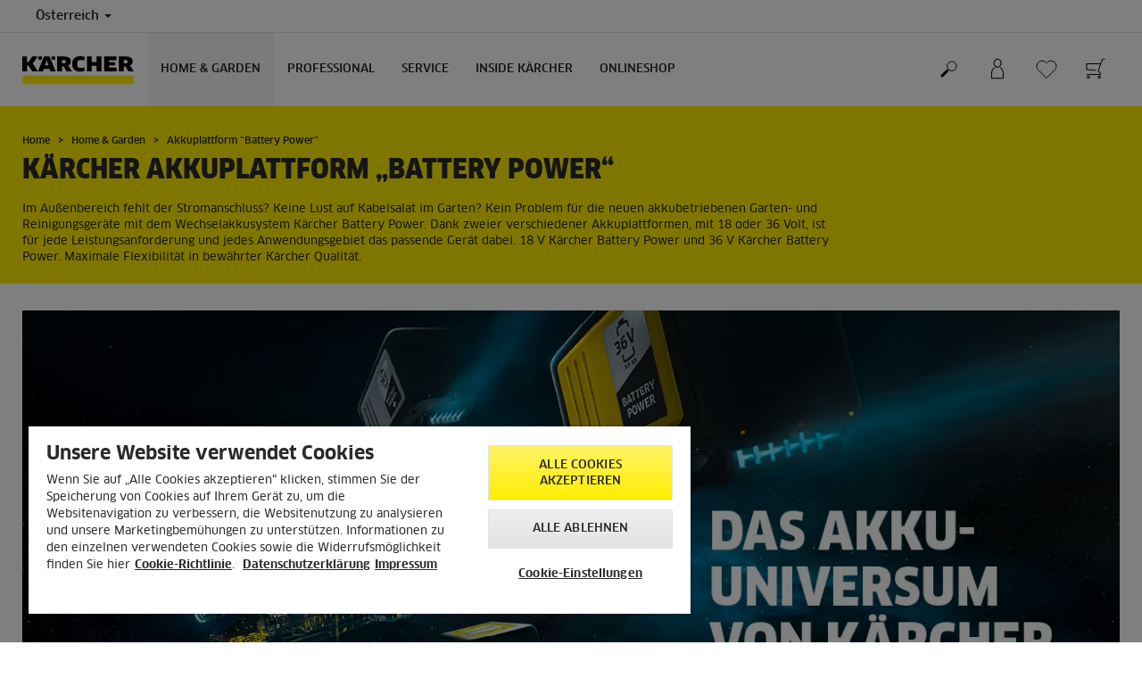

--- FILE ---
content_type: text/html; charset=UTF-8
request_url: https://www.kaercher.com/at/home-garden/akkuplattform-battery-power.html
body_size: 17629
content:
<!DOCTYPE html>
<html lang="de" prefix="og: https://ogp.me/ns#">
<head>
<link href="https://s1.kaercher-media.com/media/image/selection/86331/d0/akku-universum-headercard.webp" rel="preload" as="image" media="(min-width: 1200px)">
<link href="https://s1.kaercher-media.com/media/image/selection/86331/d1/akku-universum-headercard.webp" rel="preload" as="image" media="(min-width: 800px) and (max-width: 1199px)">
<link href="https://s1.kaercher-media.com/media/image/selection/86331/m2/akku-universum-headercard.webp" rel="preload" as="image" media="(min-width: 400px) and (max-width: 799px)">
<link href="https://s1.kaercher-media.com/media/image/selection/86331/m3/akku-universum-headercard.webp" rel="preload" as="image" media="(min-width: 200px) and (max-width: 399px)">
    <script type="text/javascript">
        window.isocode = 'de-AT';
        window.package = 'kaercher';
        window.cdn = 'https://s1.kaercher-media.com';
    </script>
    <meta charset="utf-8">
    <meta name="X-UA-Compatible" content="IE=edge">
    <meta name="viewport" content="width=device-width, initial-scale=1, maximum-scale=2.0">
    <meta name="theme-color" content="#ffffff">
    <link rel="icon" href="/favicon.ico">
            <link rel="preload" href="https://s1.kaercher-media.com/versions/_all/fonts/glyphicons-halflings-regular.woff2"
              as="font" type="font/woff2" crossorigin>
        <link rel="preload" href="https://s1.kaercher-media.com/versions/_all/fonts/ClanWebPro-News.woff" as="font"
              type="font/woff" crossorigin>
        <link rel="preload" href="https://s1.kaercher-media.com/versions/_all/fonts/ClanWebPro-Medium.woff" as="font"
              type="font/woff" crossorigin>
        <link rel="preload" href="https://s1.kaercher-media.com/versions/_all/fonts/ClanWebPro-Bold.woff" as="font"
              type="font/woff" crossorigin>
        <link rel="preload" href="https://s1.kaercher-media.com/versions/_all/fonts/ClanWebPro-NarrBlack.woff" as="font"
              type="font/woff" crossorigin>
    <link rel="stylesheet" type="text/css" href="https://s1.kaercher-media.com/versions/2025.6.0/static/vendor/bootstrap/css/bootstrap.min.css">
    <link rel="stylesheet" type="text/css" href="https://s1.kaercher-media.com/versions/2025.6.0/static/css/bundle_kaercher.css" media="screen">
    <script type="text/javascript">
        (function () {
            if (!Object.values || !Array.prototype.filter || !Array.prototype.find || !Array.prototype.findIndex || !Array.prototype.every || !Date.now || !Event.prototype.preventDefault || !Event.prototype.stopPropagation || !Element.prototype.addEventListener || !Object.keys || !Number.isNaN || !String.prototype.repeat || !('classList' in Element.prototype) || !window.atob || !window.btoa) {
                var tag = document.createElement('script');
                tag.src = (window.cdn ? window.cdn : '') + '/versions/2025.6.0/static/js/libs/kjs_polyfills.min.js';
                (document.head || document.getElementsByTagName('head')[0]).appendChild(tag);
            }
        })();
    </script>
    <script src="https://s1.kaercher-media.com/versions/2025.6.0/static/js/bundle.js" type="text/javascript"></script>
    <script type="text/javascript">
        kjsUtil('cms/setup').run((window.cdn ? window.cdn : '') + '/versions/2025.6.0/static/');
    </script>
        <link rel="apple-touch-icon" href="/apple-touch-icon.png">
    <link rel="apple-touch-icon" sizes="57x57" href="/apple-touch-icon-57x57.png">
    <link rel="apple-touch-icon" sizes="72x72" href="/apple-touch-icon-72x72.png">
    <link rel="apple-touch-icon" sizes="76x76" href="/apple-touch-icon-76x76.png">
    <link rel="apple-touch-icon" sizes="114x114" href="/apple-touch-icon-114x114.png">
    <link rel="apple-touch-icon" sizes="120x120" href="/apple-touch-icon-120x120.png">
    <link rel="apple-touch-icon" sizes="144x144" href="/apple-touch-icon-144x144.png">
    <link rel="apple-touch-icon" sizes="152x152" href="/apple-touch-icon-152x152.png">
            <meta property="og:url" content="https://www.kaercher.com/at/home-garden/battery-power.html" />
                <meta property="og:image" content="https://s1.kaercher-media.com/media/image/selection/29861/d0/akku-universum.png" />
                <meta property="og:title" content="Die innovative Battery Power" />
                <meta property="og:description" content="Akkubetriebene Garten- und Reinigungsgeräte mit Kärcher Battery Power." />
                <meta name="google-site-verification" content="51HOspdk3rZ4zsHHCTQUz2kr6ylI4tRRJ_81PeV0UYU" />
                <title>Die innovative Akku-Plattform &quot;Battery-Power&quot; | Kärcher</title>
                <link rel="canonical" href="https://www.kaercher.com/at/home-garden/akkuplattform-battery-power.html" />
                <meta name="language" content="de" />
                <meta name="copyright" content="Alfred Kärcher GmbH" />
                <meta name="description" content="Mit den neuen akkubetriebenen Garten- und Reinigungsgeräte mit dem Wechselakkusystem Kärcher Battery Power ist Schluss mit Kabelsalat im Garten!" />
                <meta name="robots" content="index,follow" />
    <script type="text/javascript">
    kjs.setConfig('apps.wishlist.enabled', true);
</script><script type="text/javascript"> kjsConf({"lib":{"recoengine":{"enabled":true,"allow_tracking":false,"cookie_name":"KRECOSESS_AT"}}}); </script><script type="text/javascript">kjsConf('libs.cms.bazaarvoice.scriptUrl', 'https://apps.bazaarvoice.com/deployments/kaercher/austria/production/de_AT/bv.js');</script><script type="text/javascript" src="//assets.adobedtm.com/a13643f4feff/07070732c88b/launch-e677139e2791.min.js"></script><script type="text/javascript">
    kjsConf('lib.analytics.pageType', 'Standard');
    kjsConf('lib.analytics.currency', 'EUR');
    kjsUtil('cms/analytics').track('pageDisplayed', {"page":{"id":"537634","name":"AT:32||537634:Akkuplattform \"Battery Power\"","alias":"","type":"Standard"},"breadcrumbs":"AT - Austria (Live)||Home & Garden||Akkuplattform \"Battery Power\"","channel":"Home & Garden","issueDate":"2019-06-06T10:27:03+00:00","lastUpdateDate":"2023-05-26T11:20:36+00:00","language":"de-AT"});
</script></head>
<body>
    <div id="skip-links">
        <a tabindex="0" href="#main">
            &amp;Uuml;berspringen
        </a>
        <a tabindex="0" href="#main-nav">
            &amp;Uuml;berspringen
        </a>
    </div>
<script type="application/ld+json">
    {"@context":"http:\/\/schema.org","@type":"WebSite","name":"K\u00e4rcher","url":"https:\/\/www.kaercher.com\/at\/","potentialAction":{"@type":"SearchAction","target":"https:\/\/www.kaercher.com\/at\/suchergebnis.html?query={search_term_string}","query-input":"required name=search_term_string"}}
</script>
<script type="text/javascript">
    kjsUtil('translation').set({"search":{"showAll":"Alle Ergebnisse anzeigen","productSuggestions":"Produktvorschl&auml;ge","categoriesHG":"Kategorie (Home &amp; Garden)","categoriesPro":"Kategorie (Professional)","searchSuggestions":"Suchvorschl&auml;ge","informationAndKnowledge":"Weitere Informationen","noResult":{"headline":"Wir haben leider kein passendes Ergebnis f&uuml;r den Suchbegriff {{:query}} gefunden.","hint":"<p>Bitte &uuml;berpr&uuml;fen Sie Ihre Eingabe auf Rechtschreibfehler oder versuchen Sie einen anderen Suchbegriff.<\/p>"}},"product":{"addedValue":"+ GRATIS PRODUKT"}});
</script>
<header class="fg-navigation" >
    <div class="visible-print container">
        <img
            src="https://s1.kaercher-media.com/versions/2025.6.0/static/img/kaercher_logo.svg"
            alt="Kärcher Logo">
    </div>
    <div class="navbar visible-sm visible-xs" id="nav-mobile" data-kjs-app="navigation/mobile">
        <input type="hidden" data-kjs-setting="rootline" value="[149825]">
        <input type="hidden" data-kjs-setting="isBrand" data-kjs-datatype="bool" value="0">
        <script type="application/json" data-kjs-setting="languageSwitcher">
        </script>
        <div class="fc-menu row fc-hg">
    <div class="col-xs-4 col-md-7">
        <div class="fc-logo">
            <a href="/at/"><img class="img-responsive"
              src="https://s1.kaercher-media.com/versions/2025.6.0/static/img/kaercher_logo.svg"
              alt="Kärcher Logo">
            </a>
        </div>
    </div>
    <div class="fc-mobilenav-controls col-xs-offset-1 col-xs-7 col-md-5">
        <div class="col-xs-2 pull-right ml-1">
            <div class="fc-mobilenav-toggle">
                <a href="javascript:void(0);" data-kjs-click="toggleBeforeRendered" class="action--open hc-nav-trigger">
                    <span class="icon-bar icon-bar-top"></span>
                    <span class="icon-bar icon-bar-middle"></span>
                    <span class="icon-bar icon-bar-bottom"></span>
                </a>
            </div>
        </div>
                    <div class="col-xs-2 pull-right">
                <div class="fc-mobilenav-shop shopping-cart trk-shopping-cart fg-cart-presentation" data-kjs-app="cart/presentation">
    <input type="hidden" data-kjs-setting="isMobile" data-kjs-value="1">
    <input type="hidden" data-kjs-setting="parentNamespace" data-kjs-value="navigation/mobile">
    <a href="javascript:void(0);" class="pull-right fc-toggle" data-kjs-click="toggle">
        <span class="fc-quantity hidden">0</span>
    </a>
    <div class="dropdown-menu fc-cart">
        <div data-kjs-click="close" class="dropdown-close">X</div>
        <div class="dropdown-content">
            <h4>Warenkorb</h4>
            <div data-kjs-view="items"></div>
        </div>
    </div>
</div>            </div>
                            <div class="col-xs-2 pull-right">
                <div class="fg-wishlist-presentation fc-mobilenav-wishlist" data-kjs-app="wishlist/presentation">
    <input type="hidden" data-kjs-setting="isMobile" data-kjs-value="1">
    <input type="hidden" data-kjs-setting="parentNamespace" data-kjs-value="navigation/mobile">
    <input type="hidden" data-kjs-setting="wishlistUrl" data-kjs-value="/at/wunschzettel.html">
    <a href="javascript:void(0);" class="pull-right fc-toggle" data-kjs-click="toggle">
        <span data-kjs-container="quantity" class="fc-quantity hidden">0</span>
    </a>
    <div class="dropdown-menu fc-wishlist-dropdown">
        <div data-kjs-click="close" class="dropdown-close">X</div>
        <div class="dropdown-content">
            <h4>Wunschzettel</h4>
            <div data-kjs-view="items"></div>
        </div>
    </div>
</div>            </div>
                            <div class="col-xs-2 pull-right">
                <div class="fc-mobilenav-mykaercher" data-kjs-app="mykaercher" >
    <input type="hidden" data-kjs-setting="parentNamespace" data-kjs-value="navigation/mobile">
    <a href="javascript:void(0);" data-kjs-click="toggle" class="pull-right"></a>
    <div class="dropdown-menu">
        <div data-kjs-click="close" class="dropdown-close">X</div>
        <div class="dropdown-content" data-kjs-view="form"></div>
    </div>
</div>            </div>
                            <div class="col-xs-2 pull-right">
                <div class="fc-search">
    <a href="javascript:void(0);" class="pull-right" data-kjs-click="toggleSearch">
    </a>
    <form method="get" class="fc-form-search" action="/at/suchergebnis.html">
        <div class="form-group fg-search-input" data-kjs-app="search/input">
            <input type="hidden" data-kjs-setting="parentNamespace" data-kjs-value="navigation/mobile">
            <span class="fc-close" data-kjs-click="navigation/mobile|toggleSearch"></span>
            <input type="text" class="form-control"
                   data-kjs-field="query"
                   aria-label="Suchbegriff eingeben"
                   placeholder="Suchen"
                   data-kjs-focus="focus"
                   data-kjs-change="changed"
                   autocomplete="off"
                   name="query" />
            <input type="submit" class="fc-submit" value="" aria-label="Abschicken"/>
        </div>
    </form>
</div>            </div>
            </div>
</div>
<div class="hidden">
    <div id="mobile-main-menu" class="menu" data-kjs-view="mobile"></div>
</div>
            </div>
    <nav role="navigation" class="navbar visible-md visible-lg" id="nav-desktop" data-kjs-app="navigation/desktop">
        <input type="hidden" data-kjs-setting="rootline" value="[149825]">
        <div id="top-bar">
    <div class="container dropdown">
        <section id="language" class="navbar-left">
            <ul>
<li class="pull-left fc-country-switcher" data-kjs-app="countries/switcher">
    <input type="hidden" data-kjs-setting="parentNamespace" data-kjs-value="navigation/desktop">
    <a data-kjs-click="showList" href="javascript:void(0);"
       aria-haspopup="true" aria-expanded="false"
       aria-label="Land ausw&auml;hlen. Ihr derzeitiges Land ist: Österreich"
       class="dropdown-toggle dropdown-toggle-mobile">
        Österreich
        <span class="caret"></span>
    </a>
    <div class="dropdown-menu" data-kjs-view="list"></div>
</li>                
            </ul>
        </section>
    </div>
</div>        <div id="main-nav" class="fc-hg">
    <div class="container dropdown">
        <div class="fc-table-wrap">
            <ul>
                <li class="fc-logo"><a href="/at/"
                                       aria-label="Zur&uuml;ck zur Startseite"><img
                                src="https://s1.kaercher-media.com/versions/2025.6.0/static/img/kaercher_logo.svg"
                                alt="Kärcher Logo"></a></li>
                <li class="fc-navigation-items" data-kjs-view="desktop">
                    <ul>
                                                    <li>
                                                                    <a href="/at/home-garden.html"
                                       data-kjs-click="toggleBeforeRendered(i:128927)"
                                       aria-haspopup="true" aria-expanded="false"
                                       aria-controls="main-nav_item1" class="fc-main-nav-item fc-active">Home &amp; Garden</a>
                                    <div class="dropdown-menu" style="display:none;">
                                        <div class="dropdown-content" id="main-nav_item1">
                                                                                                                                                                                                        <ul>
    <li>
        <a href="/at/aktionen.html" >Alle Angebote &amp; Aktionen</a>
    </li>
    <li>
        <ul>
                            <li>
                    <a href="/at/aktionen.html" >Zu allen Aktionen</a>
                </li>
                            <li>
                    <a href="/at/services/support/garantieverlaengerung.html" >Garantieverlängerungen</a>
                </li>
                            <li>
                    <a href="/at/services/professional/kaercher-mietgeraete.html" >Mietgeräte für Zuhause</a>
                </li>
                            <li>
                    <a href="/at/services/home-garden/informationen/newsletter.html" >Zum Newsletter anmelden und 15% Rabatt erhalten</a>
                </li>
                    </ul>
    </li>
</ul>                                                                                                                                                                                                                <ul>
    <li>
        <a href="/at/home-garden/know-how.html" >Kärcher Know How</a>
    </li>
    <li>
        <ul>
                            <li>
                    <a href="/at/home-garden/know-how.html" >Putz- und Pflegetipps für Haus und Garten</a>
                </li>
                    </ul>
    </li>
</ul>                                                                                                                                                                                                                            <a href="/at/services/home-garden/informationen/newsletter.html" >
        Kärcher Newsletter
            </a>
                                                                                                                                                                                                                    <ul>
    <li>
        <a href="/at/services/support/haendlersuche.html" >Kärcher vor Ort</a>
    </li>
    <li>
        <ul>
                            <li>
                    <a href="/at/services/support/kaercher-center.html" >Kärcher Center &amp; Werkstätten</a>
                </li>
                            <li>
                    <a href="/at/services/support/haendlersuche.html" >Händlersuche</a>
                </li>
                            <li>
                    <a href="/at/services/support/wir-suchen-haendler.html" >Kärcher Händler werden</a>
                </li>
                    </ul>
    </li>
</ul>                                                                                                                                                                                                                                            <ul>
                                                                                                            <li>
                                                            <a href="/at/home-garden/hochdruckreiniger.html" >Hochdruckreiniger</a>
                                                        </li>
                                                                                                            <li>
                                                            <a href="/at/home-garden/akku-fensterreiniger.html" >Akku-Fensterreiniger</a>
                                                        </li>
                                                                                                            <li>
                                                            <a href="/at/home-garden/hartbodenreiniger.html" >Hartbodenreiniger</a>
                                                        </li>
                                                                                                            <li>
                                                            <a href="/at/home-garden/saugwischer.html" >Saugwischer</a>
                                                        </li>
                                                                                                            <li>
                                                            <a href="/at/home-garden/elektrischer-wischmopp.html" >Elektrischer Wischmopp</a>
                                                        </li>
                                                                                                            <li>
                                                            <a href="/at/home-garden/sauger.html" >Sauger</a>
                                                        </li>
                                                                                                            <li>
                                                            <a href="/at/home-garden/wisch-und-saugroboter.html" >Wisch- und Saugroboter</a>
                                                        </li>
                                                                                                            <li>
                                                            <a href="/at/home-garden/fensterputzroboter.html" >Fensterputzroboter</a>
                                                        </li>
                                                                                                            <li>
                                                            <a href="/at/home-garden/nass-trockensauger.html" >Nass-/Trockensauger</a>
                                                        </li>
                                                                                                            <li>
                                                            <a href="/at/home-garden/waschsauger.html" >Waschsauger</a>
                                                        </li>
                                                                                                            <li>
                                                            <a href="/at/home-garden/asche-und-trockensauger.html" >Asche- und Trockensauger</a>
                                                        </li>
                                                                                                            <li>
                                                            <a href="/at/home-garden/luftreiniger.html" >Luftreiniger</a>
                                                        </li>
                                                                                                            <li>
                                                            <a href="/at/home-garden/akku-besen.html" >Akku-Besen</a>
                                                        </li>
                                                                                                            <li>
                                                            <a href="/at/home-garden/dampfreiniger.html" >Dampfreiniger</a>
                                                        </li>
                                                                                                            <li>
                                                            <a href="/at/home-garden/dampfsauger.html" >Dampfsauger</a>
                                                        </li>
                                                                                                            <li>
                                                            <a href="/at/home-garden/kehrmaschinen.html" >Kehrmaschinen</a>
                                                        </li>
                                                                                                            <li>
                                                            <a href="/at/home-garden/terrassenreiniger.html" >Terrassenreiniger</a>
                                                        </li>
                                                                                                            <li>
                                                            <a href="/at/home-garden/mobile-reinigung.html" >Mobile Reinigung</a>
                                                        </li>
                                                                                                            <li>
                                                            <a href="/at/home-garden/pumpen.html" >Pumpen</a>
                                                        </li>
                                                                                                            <li>
                                                            <a href="/at/home-garden/bewaesserungssysteme.html" >Bewässerungssysteme</a>
                                                        </li>
                                                                                                            <li>
                                                            <a href="/at/home-garden/elektrischer-eiskratzer.html" >Elektrischer Eiskratzer</a>
                                                        </li>
                                                                                                            <li>
                                                            <a href="/at/home-garden/gartengeraete.html" >Gartengeräte</a>
                                                        </li>
                                                                                                            <li>
                                                            <a href="/at/home-garden/maehroboter.html" >Mähroboter</a>
                                                        </li>
                                                                                                            <li>
                                                            <a href="/at/zubehoer.html" >Zubehör</a>
                                                        </li>
                                                                                                            <li>
                                                            <a href="/at/home-garden/home-garden-reinigungs-und-pflegemittel.html" >Reinigungsmittel</a>
                                                        </li>
                                                                                                            <li>
                                                            <a href="/at/home-garden/akkuplattform-battery-power.html" >Akkuplattform &quot;Battery Power&quot;</a>
                                                        </li>
                                                                                                            <li>
                                                            <a href="/at/services/home-garden/ersatzteile.html" >Ersatzteile</a>
                                                        </li>
                                                                                                            <li>
                                                            <a href="/at/home-garden/signature-line.html" >Signature Line</a>
                                                        </li>
                                                                                                    </ul>
                                                                                                                                                                            </div>
                                    </div>
                                                            </li>
                                                    <li>
                                                                    <a href="/at/professional.html"
                                       data-kjs-click="toggleBeforeRendered(i:128928)"
                                       aria-haspopup="true" aria-expanded="false"
                                       aria-controls="main-nav_item2" class="fc-main-nav-item ">Professional</a>
                                    <div class="dropdown-menu" style="display:none;">
                                        <div class="dropdown-content" id="main-nav_item2">
                                                                                                                                                                                                        <ul>
    <li>
        <a href="/at/services/support/haendlersuche.html" >Kärcher vor Ort </a>
    </li>
    <li>
        <ul>
                            <li>
                    <a href="/at/services/support/kaercher-center.html" >Kärcher Center &amp; Werkstätten</a>
                </li>
                            <li>
                    <a href="/at/services/support/haendlersuche.html" >Händlersuche</a>
                </li>
                            <li>
                    <a href="/at/services/support/wir-suchen-haendler.html" >Starten Sie Ihre Karriere als Kärcher Händler</a>
                </li>
                            <li>
                    <a href="/at/ansprechpartner-industrie-gewerbe.html" >Ansprechpartner für Industrie &amp; Gewerbe</a>
                </li>
                    </ul>
    </li>
</ul>                                                                                                                                                                                                                <ul>
    <li>
        <a href="/at/services/professional/kaercher-mieten.html" >Miete &amp; Abverkaufsgeräte</a>
    </li>
    <li>
        <ul>
                            <li>
                    <a href="/at/services/professional/kaercher-mietgeraete.html" >Kleingeräte mieten</a>
                </li>
                            <li>
                    <a href="/at/services/professional/grossgeraete-mieten.html" >Großgeräte mieten</a>
                </li>
                            <li>
                    <a href="/at/abverkaufsgeraete.html" >Abverkaufsgeräte</a>
                </li>
                    </ul>
    </li>
</ul>                                                                                                                                                                                                                <ul>
    <li>
        <a href="/at/onlineshop.html" >Professional Online Shops</a>
    </li>
    <li>
        <ul>
                            <li>
                    <a href="/at/onlineshop.html" >Online Shop </a>
                </li>
                            <li>
                    <a href="https://business.kaercher.com/de-AT" >Business Plattform</a>
                </li>
                            <li>
                    <a href="https://kaercher.com/at/mykaercher-business.html" target="_blank">myKärcher Business</a>
                </li>
                    </ul>
    </li>
</ul>                                                                                                                                                                                                                <ul>
    <li>
        <a href="/at/professional/kommunaltechnik.html" >Lösungen für Professionals</a>
    </li>
    <li>
        <ul>
                            <li>
                    <a href="/at/professional/branchenloesungen.html" >Branchenlösungen</a>
                </li>
                            <li>
                    <a href="/at/professional/fachwissen-fuer-professionals.html" >Anwendungslösungen</a>
                </li>
                            <li>
                    <a href="/at/professional/desinfektions-und-hygieneloesungen.html" >Desinfektion- und Hygienelösungen</a>
                </li>
                            <li>
                    <a href="/at/professional/kommunaltechnik.html" >Kommunaltechnik</a>
                </li>
                            <li>
                    <a href="/at/aktionen.html" >Aktionen für Professionals</a>
                </li>
                    </ul>
    </li>
</ul>                                                                                                                                                                                                                                            <ul>
                                                                                                            <li>
                                                            <a href="/at/professional/hochdruckreiniger.html" >Hochdruckreiniger</a>
                                                        </li>
                                                                                                            <li>
                                                            <a href="/at/professional/kehr-und-kehrsaugmaschinen.html" >Kehr- und Kehrsaugmaschinen</a>
                                                        </li>
                                                                                                            <li>
                                                            <a href="/at/professional/scheuer-scheuersaugmaschinen.html" >Scheuer-/Scheuersaugmaschinen</a>
                                                        </li>
                                                                                                            <li>
                                                            <a href="/at/professional/reinigungsroboter.html" >Reinigungsroboter</a>
                                                        </li>
                                                                                                            <li>
                                                            <a href="/at/professional/sauger.html" >Sauger</a>
                                                        </li>
                                                                                                            <li>
                                                            <a href="/at/professional/nass-trockensauger.html" >Nass-/Trockensauger</a>
                                                        </li>
                                                                                                            <li>
                                                            <a href="/at/professional/teppichreiniger.html" >Teppichreiniger</a>
                                                        </li>
                                                                                                            <li>
                                                            <a href="/at/professional/dampfreiniger-sauger.html" >Dampfreiniger/-sauger</a>
                                                        </li>
                                                                                                            <li>
                                                            <a href="/at/professional/industrielle-absaugtechnik.html" >Industrielle Absaugtechnik</a>
                                                        </li>
                                                                                                            <li>
                                                            <a href="/at/professional/kommunaltechnik.html" >Kommunaltechnik</a>
                                                        </li>
                                                                                                            <li>
                                                            <a href="/at/professional/fenster-und-oberflaechensauger.html" >Fenster- und Oberflächensauger</a>
                                                        </li>
                                                                                                            <li>
                                                            <a href="/at/professional/connected-cleaning.html" >Connected Cleaning</a>
                                                        </li>
                                                                                                            <li>
                                                            <a href="/at/professional/manuelles-reinigungsequipment.html" >Manuelles Reinigungsequipment</a>
                                                        </li>
                                                                                                            <li>
                                                            <a href="/at/professional/kuechenhygiene.html" >Küchenhygiene</a>
                                                        </li>
                                                                                                            <li>
                                                            <a href="/at/professional/textilhygiene.html" >Textilhygiene</a>
                                                        </li>
                                                                                                            <li>
                                                            <a href="/at/professional/wasserspender.html" >Wasserspender</a>
                                                        </li>
                                                                                                            <li>
                                                            <a href="/at/professional/desinfektion.html" >Desinfektion</a>
                                                        </li>
                                                                                                            <li>
                                                            <a href="/at/professional/trockeneisreinigung.html" >Trockeneisreinigung</a>
                                                        </li>
                                                                                                            <li>
                                                            <a href="/at/professional/fahrzeugreinigungssysteme.html" >Fahrzeugreinigungssysteme</a>
                                                        </li>
                                                                                                            <li>
                                                            <a href="/at/professional/behaelterreinigung.html" >Behälterreinigung</a>
                                                        </li>
                                                                                                            <li>
                                                            <a href="/at/professional/wasserrecycling.html" >Wasserrecycling</a>
                                                        </li>
                                                                                                            <li>
                                                            <a href="/at/professional/professional-reinigungs-und-pflegemittel.html" >Reinigungsmittel</a>
                                                        </li>
                                                                                                            <li>
                                                            <a href="/at/zubehoer.html" >Zubehör</a>
                                                        </li>
                                                                                                            <li>
                                                            <a href="/at/professional/akku-plattform-battery-power-professional.html" >Akkuplattform &quot;Battery Power&quot;</a>
                                                        </li>
                                                                                                            <li>
                                                            <a href="/at/services/professional/kaercher-service-fuer-gewerbekunden/ersatzteile.html" >Ersatzteile</a>
                                                        </li>
                                                                                                    </ul>
                                                                                                                                                                            </div>
                                    </div>
                                                            </li>
                                                    <li>
                                                                    <a href="/at/services.html"
                                       data-kjs-click="toggleBeforeRendered(i:128929)"
                                       aria-haspopup="true" aria-expanded="false"
                                       aria-controls="main-nav_item3" class="fc-main-nav-item ">Service</a>
                                    <div class="dropdown-menu" style="display:none;">
                                        <div class="dropdown-content" id="main-nav_item3">
                                                                                                                                                                                                        <ul>
    <li>
        <a href="/at/services/home-garden.html" >Private Anwender</a>
    </li>
    <li>
        <ul>
                            <li>
                    <a href="/at/services/home-garden/kaercher-service-reparatur.html" >MyKärcher Reparaturservice</a>
                </li>
                            <li>
                    <a href="/at/services/home-garden/hilfe/faq.html" >FAQ</a>
                </li>
                            <li>
                    <a href="/at/produktbewertung-produktregistrierung/produktregistrierung.html" >Registrieren Sie Ihr Produkt</a>
                </li>
                            <li>
                    <a href="/at/produktbewertung-produktregistrierung/produktbewertung.html" >Produktbewertung</a>
                </li>
                            <li>
                    <a href="/at/services/support/kontakt.html" >Kontakt</a>
                </li>
                            <li>
                    <a href="/at/services/home-garden/ersatzteile.html" >Ersatzteile oder Reparatur</a>
                </li>
                            <li>
                    <a href="/at/geraete-retter-praemie.html" >Geräte-Retter-Prämie</a>
                </li>
                    </ul>
    </li>
</ul>                                                                                                                                                                                                                <ul>
    <li>
        <a href="/at/services/professional.html" >GEWERBLICHE ANWENDER</a>
    </li>
    <li>
        <ul>
                            <li>
                    <a href="/at/services/professional/kaercher-service-fuer-gewerbekunden.html" >Kundendienst </a>
                </li>
                            <li>
                    <a href="/at/services/professional.html" >Service-Angebote</a>
                </li>
                            <li>
                    <a href="/at/services/professional/kaercher-service-fuer-gewerbekunden/werkskundendienst.html" >Reparaturservice</a>
                </li>
                            <li>
                    <a href="/at/services/professional/kaercher-service-fuer-gewerbekunden/kaercher-servicepakete.html" >Wartung &amp; Servicepakete </a>
                </li>
                            <li>
                    <a href="/at/services/professional/kaercher-service-fuer-gewerbekunden/service-berater.html" >Service Berater</a>
                </li>
                            <li>
                    <a href="/at/services/support/downloads/service-app.html" >Service App</a>
                </li>
                            <li>
                    <a href="/at/services/professional/kaercher-mieten.html" >Mietgeräte</a>
                </li>
                            <li>
                    <a href="/at/services/professional/finanzierungsloesungen.html" >Leasing</a>
                </li>
                            <li>
                    <a href="/at/services/support/kontakt.html" >Kontakt</a>
                </li>
                            <li>
                    <a href="https://business.kaercher.com/de-AT" >Business Plattform</a>
                </li>
                            <li>
                    <a href="/at/services/professional/kaercher-service-fuer-gewerbekunden/ersatzteile.html" >Ersatzteile oder Reparatur</a>
                </li>
                    </ul>
    </li>
</ul>                                                                                                                                                                                                                <ul>
    <li>
        <a href="/at/services/support.html" >SUPPORT</a>
    </li>
    <li>
        <ul>
                            <li>
                    <a href="/at/services/support/kaercher-center.html" >Kärcher Center &amp; Werkstätten</a>
                </li>
                            <li>
                    <a href="/at/services/support/haendlersuche.html" >Händlersuche</a>
                </li>
                            <li>
                    <a href="/at/services/support/downloads.html" >Downloads</a>
                </li>
                            <li>
                    <a href="/at/services/support/downloads/kataloge.html" >Kataloge &amp; Preislisten</a>
                </li>
                            <li>
                    <a href="/at/services/home-garden/informationen/bedienungsanleitungen.html" >Bedienungsanleitungen</a>
                </li>
                            <li>
                    <a href="/at/services/support/sicherheitsdatenblaetter.html" >Sicherheitsdatenblätter</a>
                </li>
                            <li>
                    <a href="/at/services/home-garden/informationen/datenblaetter-inhaltsstoffe.html" >Datenblätter Inhaltsstoffe</a>
                </li>
                            <li>
                    <a href="/at/services/support/garantieverlaengerung.html" >Garantieverlängerungen</a>
                </li>
                            <li>
                    <a href="/at/services/support/garantiebedingungen.html" >Garantiebedingungen</a>
                </li>
                            <li>
                    <a href="/at/services/support/widerrufsbelehrung.html" >Widerrufsbelehrung</a>
                </li>
                            <li>
                    <a href="https://kaercher-infonet.com/at/tabid/3749/language/de-AT/Default.aspx?returnurl=%2fat" >Infonet </a>
                </li>
                    </ul>
    </li>
</ul>                                                                                                                                                                                                                                                                                                                            </div>
                                    </div>
                                                            </li>
                                                    <li>
                                                                    <a href="/at/inside-kaercher.html"
                                       data-kjs-click="toggleBeforeRendered(i:128930)"
                                       aria-haspopup="true" aria-expanded="false"
                                       aria-controls="main-nav_item4" class="fc-main-nav-item ">Inside Kärcher</a>
                                    <div class="dropdown-menu" style="display:none;">
                                        <div class="dropdown-content" id="main-nav_item4">
                                                                                                                                                                                                        <ul>
    <li>
        <a href="/at/inside-kaercher/unternehmen.html" >UNTERNEHMEN</a>
    </li>
    <li>
        <ul>
                            <li>
                    <a href="/at/inside-kaercher/unternehmen/ueber-kaercher.html" >Über Kärcher </a>
                </li>
                            <li>
                    <a href="/at/inside-kaercher/unternehmen/innovation.html" >Innovation</a>
                </li>
                            <li>
                    <a href="/at/inside-kaercher/unternehmen/sponsoring.html" >Sponsoring</a>
                </li>
                            <li>
                    <a href="/at/inside-kaercher/unternehmen/sponsoring/kultursponsoring.html" >Kultursponsoring</a>
                </li>
                            <li>
                    <a href="/at/inside-kaercher/unternehmen/sponsoring/sportsponsoring.html" >Sportsponsoring</a>
                </li>
                            <li>
                    <a href="/at/inside-kaercher/newsroom/presse-medien-informationen.html" >Presse- und Medieninformationen</a>
                </li>
                            <li>
                    <a href="/at/inside-kaercher/unternehmen/compliance-und-integritaet.html" >Compliance und Integrität</a>
                </li>
                            <li>
                    <a href="/at/inside-kaercher/unternehmen/impressum.html" >Impressum</a>
                </li>
                    </ul>
    </li>
</ul>                                                                                                                                                                                                                <ul>
    <li>
        <a href="/at/inside-kaercher/karriere-bei-kaercher-oesterreich.html" >KARRIERE </a>
    </li>
    <li>
        <ul>
                            <li>
                    <a href="/at/inside-kaercher/karriere-bei-kaercher-oesterreich.html" >Karriere bei Kärcher Österreich</a>
                </li>
                            <li>
                    <a href="/at/inside-kaercher/karriere-bei-kaercher-oesterreich/stellenangebote.html" >Stellenangebote</a>
                </li>
                            <li>
                    <a href="/at/inside-kaercher/karriere-bei-kaercher-oesterreich/benefits.html" >Benefits</a>
                </li>
                            <li>
                    <a href="/at/inside-kaercher/karriere-bei-kaercher-oesterreich/kultur-und-einblicke.html" >Kultur und Einblicke</a>
                </li>
                            <li>
                    <a href="/at/services/support/wir-suchen-haendler.html" >Kärcher Händler werden</a>
                </li>
                    </ul>
    </li>
</ul>                                                                                                                                                                                                                <ul>
    <li>
        <a href="/at/inside-kaercher/nachhaltigkeit.html" >NACHHALTIGKEIT</a>
    </li>
    <li>
        <ul>
                            <li>
                    <a href="/at/inside-kaercher/nachhaltigkeit.html" >Nachhaltigkeit bei Kärcher</a>
                </li>
                            <li>
                    <a href="/at/inside-kaercher/nachhaltigkeit/nachhaltigkeitsziele-2025.html" >Ziele 2025</a>
                </li>
                            <li>
                    <a href="/at/inside-kaercher/nachhaltigkeit/nachhaltigkeit-in-zahlen.html" >Zahlen und Fakten</a>
                </li>
                            <li>
                    <a href="/at/inside-kaercher/nachhaltigkeit/nachhaltig-von-anfang-an.html" >Historie</a>
                </li>
                            <li>
                    <a href="/at/inside-kaercher/nachhaltigkeit/kultur-natur-gesellschaft.html" >Kultur, Natur &amp; Gesellschaft</a>
                </li>
                            <li>
                    <a href="/at/inside-kaercher/unternehmen/sponsoring/kultursponsoring.html" >Kultursponsoring</a>
                </li>
                            <li>
                    <a href="/at/inside-kaercher/nachhaltigkeit/lieferkette-und-produkte.html" >Lieferkette &amp; Produkte</a>
                </li>
                            <li>
                    <a href="/at/inside-kaercher/nachhaltigkeit/mitarbeiter.html" >Mitarbeiter</a>
                </li>
                    </ul>
    </li>
</ul>                                                                                                                                                                                                                <ul>
    <li>
        <a href="/at/inside-kaercher/newsroom.html" >NEWSROOM</a>
    </li>
    <li>
        <ul>
                            <li>
                    <a href="/at/inside-kaercher/newsroom/themenwelten.html" >Themenwelten</a>
                </li>
                            <li>
                    <a href="/at/professional/fachwissen-fuer-professionals.html" >Fachwissen für Professionals</a>
                </li>
                            <li>
                    <a href="/at/inside-kaercher/newsroom/themenwelten/difference-das-kaercher-magazin.html" >difference - das Kärcher Magazin</a>
                </li>
                            <li>
                    <a href="/at/inside-kaercher/newsroom/clean-podcast.html" >Clean. Ein Kärcher Podcast</a>
                </li>
                            <li>
                    <a href="/at/services/home-garden/informationen/newsletter.html" >Zum Newsletter anmelden und 15 % Rabatt erhalten</a>
                </li>
                    </ul>
    </li>
</ul>                                                                                                                                                                                                                                                                                                                            </div>
                                    </div>
                                                            </li>
                                                    <li>
                                                                    <a href="/at/onlineshop.html"
                                       data-kjs-click="toggleBeforeRendered(i:128931)"
                                       aria-haspopup="true" aria-expanded="false"
                                       aria-controls="main-nav_item5" class="fc-main-nav-item ">Onlineshop</a>
                                    <div class="dropdown-menu" style="display:none;">
                                        <div class="dropdown-content" id="main-nav_item5">
                                                                                                                                                                                                                    <a href="/at/onlineshop/sale.html" >
        WOW des Monats Onlineshop-Aktion!
            </a>
                                                                                                                                                                                                                                <a href="/at/onlineshop/professional-bestseller.html" >
        Reinigen wie ein Profi!
            </a>
                                                                                                                                                                                                                                <a href="/at/services/home-garden/informationen/newsletter.html" >
        Jetzt zum Newsletter anmelden!
            </a>
                                                                                                                                                                                                                    <ul>
    <li>
        <a href="/at/onlineshop/onlineshop-informationen.html" >INFORMATIONEN</a>
    </li>
    <li>
        <ul>
                            <li>
                    <a href="/at/onlineshop/onlineshop-informationen.html" >Versandkosten</a>
                </li>
                            <li>
                    <a href="/at/onlineshop/onlineshop-informationen.html" >Bezahlung</a>
                </li>
                            <li>
                    <a href="/at/onlineshop/onlineshop-informationen.html" >Gewährleistung &amp; Garantie</a>
                </li>
                            <li>
                    <a href="/at/onlineshop/onlineshop-informationen.html" >Rücksendungen</a>
                </li>
                            <li>
                    <a href="/at/services/support/agb-online-shop.html" >AGB</a>
                </li>
                    </ul>
    </li>
</ul>                                                                                                                                                                                                                                                                                        <ul>
                                                                                                            <li>
                                                            <a href="/at/onlineshop/hochdruckreiniger.html" >Hochdruckreiniger</a>
                                                        </li>
                                                                                                            <li>
                                                            <a href="/at/onlineshop/akku-fenstersauger.html" >Akku-Fensterreiniger</a>
                                                        </li>
                                                                                                            <li>
                                                            <a href="/at/onlineshop/hartbodenreiniger.html" >Hartbodenreiniger</a>
                                                        </li>
                                                                                                            <li>
                                                            <a href="/at/onlineshop/allgemeine-ergebnisseite/~20117243-saugwischer.html" >Saugwischer</a>
                                                        </li>
                                                                                                            <li>
                                                            <a href="/at/onlineshop/allgemeine-ergebnisseite/~20105263-elektrischer-wischmopp.html" >Elektrischer Wischmopp</a>
                                                        </li>
                                                                                                            <li>
                                                            <a href="/at/onlineshop/staubsauger.html" >Sauger</a>
                                                        </li>
                                                                                                            <li>
                                                            <a href="/at/onlineshop/allgemeine-ergebnisseite/~20035418-wisch-und-saugroboter.html" >Wisch- und Saugroboter</a>
                                                        </li>
                                                                                                            <li>
                                                            <a href="/at/onlineshop/allgemeine-ergebnisseite/~20107963-nass-trockensauger.html" >Nass-/Trockensauger</a>
                                                        </li>
                                                                                                            <li>
                                                            <a href="/at/onlineshop/allgemeine-ergebnisseite/~20035417-waschsauger.html" >Waschsauger</a>
                                                        </li>
                                                                                                            <li>
                                                            <a href="/at/onlineshop/allgemeine-ergebnisseite/~20060106-asche-und-trockensauger.html" >Asche- und Trockensauger</a>
                                                        </li>
                                                                                                            <li>
                                                            <a href="/at/onlineshop/allgemeine-ergebnisseite/~20077450-luftreiniger.html" >Luftreiniger</a>
                                                        </li>
                                                                                                            <li>
                                                            <a href="/at/onlineshop/akku-besen.html" >Akku-Besen</a>
                                                        </li>
                                                                                                            <li>
                                                            <a href="/at/onlineshop/dampfreiniger.html" >Dampfreiniger</a>
                                                        </li>
                                                                                                            <li>
                                                            <a href="/at/onlineshop/dampfsauger.html" >Dampfsauger</a>
                                                        </li>
                                                                                                            <li>
                                                            <a href="/at/onlineshop/kehrmaschinen.html" >Kehrmaschinen</a>
                                                        </li>
                                                                                                            <li>
                                                            <a href="/at/onlineshop/allgemeine-ergebnisseite/~20086253-terrassenreiniger.html" >Terrassenreiniger</a>
                                                        </li>
                                                                                                            <li>
                                                            <a href="/at/onlineshop/mobile-reinigung.html" >Mobile Reinigung</a>
                                                        </li>
                                                                                                            <li>
                                                            <a href="/at/onlineshop/pumpen.html" >Pumpen</a>
                                                        </li>
                                                                                                            <li>
                                                            <a href="/at/onlineshop/bewaesserungssysteme.html" >Bewässerungssysteme</a>
                                                        </li>
                                                                                                            <li>
                                                            <a href="/at/onlineshop/allgemeine-ergebnisseite/~20091155-elektrischer-eiskratzer.html" >Elektrischer Eiskratzer</a>
                                                        </li>
                                                                                                            <li>
                                                            <a href="/at/onlineshop/allgemeine-ergebnisseite/~20087551-gartengeraete.html" >Gartengeräte</a>
                                                        </li>
                                                                                                            <li>
                                                            <a href="/at/onlineshop/allgemeine-ergebnisseite/~20117186-maehroboter.html" >Mähroboter</a>
                                                        </li>
                                                                                                            <li>
                                                            <a href="/at/onlineshop/home-garden-reinigungsmittel.html" >Reinigungsmittel</a>
                                                        </li>
                                                                                                            <li>
                                                            <a href="/at/onlineshop/home-garden-zubehoer.html" >Zubehör</a>
                                                        </li>
                                                                                                    </ul>
                                                                                                                                        <ul>
                                                                                                            <li>
                                                            <a href="/at/onlineshop/professional-hochdruckreiniger.html" >Hochdruckreiniger</a>
                                                        </li>
                                                                                                            <li>
                                                            <a href="/at/onlineshop/professional-kehrmaschinen.html" >Kehr- und Kehrsaugmaschinen</a>
                                                        </li>
                                                                                                            <li>
                                                            <a href="/at/onlineshop/allgemeine-ergebnisseite/~20088053-scheuer-scheuersaugmaschinen.html" >Scheuer-/Scheuersaugmaschinen</a>
                                                        </li>
                                                                                                            <li>
                                                            <a href="/at/onlineshop/allgemeine-ergebnisseite/~20035447-sauger.html" >Sauger</a>
                                                        </li>
                                                                                                            <li>
                                                            <a href="/at/onlineshop/allgemeine-ergebnisseite/~20035449-nass-trockensauger.html" >Nass-/Trockensauger</a>
                                                        </li>
                                                                                                            <li>
                                                            <a href="/at/onlineshop/allgemeine-ergebnisseite/~20060411-teppichreiniger.html" >Teppichreiniger</a>
                                                        </li>
                                                                                                            <li>
                                                            <a href="/at/onlineshop/professional-dampfreiniger.html" >Dampfreiniger/-sauger</a>
                                                        </li>
                                                                                                            <li>
                                                            <a href="/at/onlineshop/professional-fenster-und-oberflaechensauger.html" >Fenster- und Oberflächensauger</a>
                                                        </li>
                                                                                                            <li>
                                                            <a href="/at/onlineshop/allgemeine-ergebnisseite/~20072050-connected-cleaning.html" >Connected Cleaning</a>
                                                        </li>
                                                                                                            <li>
                                                            <a href="/at/onlineshop/allgemeine-ergebnisseite/~20060417-behaelterreinigung.html" >Behälterreinigung</a>
                                                        </li>
                                                                                                            <li>
                                                            <a href="/at/onlineshop/professional-reinigungsmittel.html" >Reinigungsmittel</a>
                                                        </li>
                                                                                                            <li>
                                                            <a href="/at/onlineshop/professional-zubehoer.html" >Zubehör</a>
                                                        </li>
                                                                                                    </ul>
                                                                                    </div>
                                    </div>
                                                            </li>
                                            </ul>
                </li>
<li class="fc-nav-icon fc-user-dropdown fc-search-container fc-nav-icons-3 " role="search">
    <a href="javascript:void(0);" class="fc-icon-nav pl-0" data-kjs-click="toggleSearch"
       style="position: relative; display: inherit;" aria-haspopup="true" aria-expanded="false"  title="Suchen">
        <span class="fc-icon fc-icon-search"></span>
    </a>
    <form class="fc-form-search" method="get" action="/at/suchergebnis.html">
        <div class="form-group fg-search-input" data-kjs-app="search/input">
            <input type="hidden" data-kjs-setting="parentNamespace" data-kjs-value="navigation/desktop">
                            <input type="hidden" data-kjs-setting="productcategoryInTitle" data-kjs-value="1" data-kjs-datatype="bool">
                        <input type="text" class="form-control"
                   data-kjs-field="query"
                   aria-label="Suchbegriff eingeben"
                   placeholder="Suchen"
                   data-kjs-change="changed"
                   autocomplete="off"
                   name="query" />
            <input type="submit" class="fc-submit" value="" aria-label="Abschicken"/>
        </div>
    </form>
</li>                
                                    <li id="mykaercher" class="fc-nav-icon fc-user-dropdown" data-kjs-app="mykaercher">
    <input type="hidden" data-kjs-setting="parentNamespace" data-kjs-value="navigation/desktop">
    <a href="javascript:void(0);" data-kjs-click="toggle" class="fc-icon-nav"
       style="position: relative; display: inherit;" aria-haspopup="true" aria-expanded="false" title="myKärcher">
        <span class="fc-icon fc-icon-mykaercher"></span>
    </a>
    <div class="dropdown-menu">
        <div data-kjs-click="close" class="dropdown-close">X</div>
        <div class="dropdown-content" data-kjs-view="form"></div>
    </div>
</li>                
                                    <li class="fc-nav-icon fc-user-dropdown fg-wishlist-presentation" data-kjs-app="wishlist/presentation">
    <input type="hidden" data-kjs-setting="parentNamespace" data-kjs-value="navigation/desktop">
    <input type="hidden" data-kjs-setting="wishlistUrl" data-kjs-value="/at/wunschzettel.html">
    <script type="text/javascript">
        kjsUtil('translation').set({"wishlist":{"items":"Artikel","amount":"Anzahl","total":"Gesamtpreis","empty":"Ihr Wunschzettel ist noch leer. F&uuml;gen Sie etwas mit \u2661 zur Ihrem Zettel hinzu.","addedValue":"+ GRATIS PRODUKT","toWishlist":"Zum Wunschzettel","continueShopping":"Weiter einkaufen"}});
    </script>
    <a href="javascript:void(0);" data-kjs-click="toggle" class="fc-icon-nav"
       style="position: relative; display: inherit;" aria-haspopup="true" aria-expanded="false"
       title="Wunschzettel">
        <div class="fc-icon fc-icon-wishlist fc-toggle">
            <span data-kjs-container="quantity" class="fc-quantity hidden">0</span>
        </div>
    </a>
    <div class="dropdown-menu">
        <div data-kjs-click="close" class="dropdown-close">X</div>
        <div class="dropdown-content">
            <h4>Wunschzettel</h4>
            <div data-kjs-view="items"></div>
        </div>
    </div>
</li>                
                                    <li class="fc-nav-icon fc-user-dropdown fg-cart-presentation" data-kjs-app="cart/presentation">
    <input type="hidden" data-kjs-setting="parentNamespace" data-kjs-value="navigation/desktop">
    <script type="text/javascript">
        kjsUtil('translation').set({"cart":{"items":"Artikel","amount":"Anzahl","total":"Gesamtpreis","empty":"Ihr Warenkorb ist leer.","priceTotal":"Zwischensumme","continueShopping":"Weiter einkaufen","goToCart":"zum Warenkorb","addedValue":"Gratis"}});
    </script>
    <a href="javascript:void(0);" data-kjs-click="toggle" class="fc-icon-nav"
       style="position: relative; display: inherit;" aria-haspopup="true" aria-expanded="false"
       title="Warenkorb">
        <div class="fc-icon fc-icon-shop fc-toggle">
            <span data-kjs-container="quantity" class="fc-quantity hidden">0</span>
        </div>
    </a>
    <div class="dropdown-menu">
        <div data-kjs-click="close" class="dropdown-close">X</div>
        <div class="dropdown-content">
            <h4>Warenkorb</h4>
            <div data-kjs-view="items"></div>
        </div>
    </div>
</li>                
                            </ul>
        </div>
    </div>
</div>    </nav>
</header><div id="main" role="main">
    <main>
<div class="fg-infopopup" data-kjs-app="infopopup">
    <input type="hidden" data-kjs-setting="pageId" value="537634"
           data-kjs-datatype="int">
    <div data-kjs-view="main"></div>
</div><section data-kwsf-tmpl="ribbon" id="ribbon">
    <div class="container">
        <div class="row">
            <div class="col-sm-12 col-lg-9">
    <div class="hidden-print" id="breadcrumbs">
           <ul vocab="http://schema.org/" typeof="BreadcrumbList">
                    <li property="itemListElement" typeof="ListItem">
                <a href="/at/" title="Home" property="item"
                   typeof="WebPage" aria-hidden="true">
                    <span property="name">Home</span>
                </a>
                <meta property="position" content="1">
            </li>
                    <li property="itemListElement" typeof="ListItem">
                <a href="/at/home-garden.html" title="Home &amp; Garden" property="item"
                   typeof="WebPage" aria-hidden="true">
                    <span property="name">Home &amp; Garden</span>
                </a>
                <meta property="position" content="2">
            </li>
                    <li property="itemListElement" typeof="ListItem">
                <a href="/at/home-garden/akkuplattform-battery-power.html" title="Akkuplattform &quot;Battery Power&quot;" property="item"
                   typeof="WebPage" aria-hidden="true">
                    <span property="name">Akkuplattform &quot;Battery Power&quot;</span>
                </a>
                <meta property="position" content="3">
            </li>
            </ul>
    </div>
                                    <h1 class="ribbonmobile">KÄRCHER AKKUPLATTFORM „BATTERY POWER“</h1>
                                        <p>Im Au&szlig;enbereich fehlt der Stromanschluss? Keine Lust auf Kabelsalat im Garten? Kein Problem f&uuml;r die neuen akkubetriebenen Garten- und Reinigungsger&auml;te mit dem Wechselakkusystem K&auml;rcher Battery Power. Dank zweier verschiedener Akkuplattformen, mit 18 oder 36 Volt, ist f&uuml;r jede Leistungsanforderung und jedes Anwendungsgebiet das passende Ger&auml;t dabei. 18 V K&auml;rcher Battery Power und 36 V K&auml;rcher Battery Power. Maximale Flexibilit&auml;t in bew&auml;hrter K&auml;rcher Qualit&auml;t.</p>
                                </div>
        </div>
    </div>
</section><section data-kwsf-tmpl="image" class="" id="article908741" >    <div class="container">
<div class="row">
    <div class="col-sm-12 image-fit">
                <img data-src="https://s1.kaercher-media.com/media/image/selection/86331/d0/akku-universum-headercard.jpg#webp" class="imagemobile" alt="Akku Universum 18 V und 36 V" title="Akku-Plattform" data-kjs-ratio="5:2">
    </div>
</div>
</div>
</section>
<div data-kjs-app="anchor" class="fg-anchor">
    <div data-kjs-view="main">
        <div class="fg-placeholder"></div>
    </div>
</div><section data-kwsf-tmpl="headlinetext" class="" id="article1389800" data-anchor="Real Time Technology">    <div class="container">
    <div class="row">
        <div class="col-sm-12 col-lg-9">
                <h2>Entdecke unsere Real Time Technology, die dich nie im Stich lässt.</h2>
                <p><strong>Bring back the WOW to your kingdom.</strong> Du bist der Herrscher in deinem K&ouml;nigreich, der Bezwinger des Wildwuchses. Hier drau&szlig;en &ndash; vor den Toren deines Schlosses &ndash; bist du der Royal. Souver&auml;n regierst du &uuml;ber deine kleine, gro&szlig;e Welt und sorgst mit Hilfe der kraftvollen akkubetriebenen K&auml;rcher Garten- und Reinigungsger&auml;te daf&uuml;r, dass dein Garten in neuem Glanz erstrahlt. Und beh&auml;ltst dank Real Time Technology jederzeit minutengenau den &Uuml;berblick &uuml;ber die Restlaufzeit. Damit setzt du der Rasen-, Hecken- oder Baumpflege die Krone auf. Machs wieder WOW. Mit K&auml;rcher Battery Power.</p>
<p>Die einzigartige K&auml;rcher Real Time Technology bietet Anwendern optimale Orientierung. Im Vergleich zu herk&ouml;mmlichen LED-Anzeigen werden Betriebs- und Ladezust&auml;nde detailliert abgebildet.</p>
                    </div>
    </div>
    </div>
</section>
<section data-kwsf-tmpl="imagecarouselquadratic" class="" id="article1389801" >    <div class="container">
<div class="row">
    <div class="col-sm-12">
        <div class="fg-carousel-wrapper swiper" data-kjs-app="content/carousel">
            <input type="hidden" data-kjs-setting="options.breakpoints.767.slidesPerView" value="3"
                   data-kjs-datatype="int">
            <input type="hidden" data-kjs-setting="options.breakpoints.767.slidesPerGroup" value="3"
                   data-kjs-datatype="int">
            <input type="hidden" data-kjs-setting="options.spaceBetween" value="30"
                   data-kjs-datatype="int">
            <div class="fc-carousel swiper-wrapper">
                                    <div class="image-fit fc-carousel-slide swiper-slide">
                <img data-kjs-src="https://s1.kaercher-media.com/media/image/selection/98964/d0/battery-run-time.jpg#webp" alt="Kärcher Akku Display Real Time Technology" title="Kärcher Akku Display Real Time Technology">
                        <div class="carouselsubtext">
                                                                <h3 class="mobileheadline">Restlaufzeit in Minuten</h3>
                                                                <p>W&auml;hrend der Nutzung hat der Anwender fortw&auml;hrend Kenntnis &uuml;ber die Restlaufzeit und wei&szlig; somit auf die Minute genau, wann der Akku gewechselt oder geladen werden muss. Die Laufzeit passt sich ger&auml;tespezifisch an.</p>
                                                        </div>
                    </div>
                                    <div class="image-fit fc-carousel-slide swiper-slide">
                <img data-kjs-src="https://s1.kaercher-media.com/media/image/selection/98965/d0/battery-capacity.jpg#webp" alt="Kärcher Akku Display Real Time Technology" title="Kärcher Akku Display Real Time Technology">
                        <div class="carouselsubtext">
                                                                <h3 class="mobileheadline">Akkukapazität in Prozent</h3>
                                                                <p>Die Akkukapazit&auml;t kann auf einen Blick abgelesen werden.</p>
                                                        </div>
                    </div>
                                    <div class="image-fit fc-carousel-slide swiper-slide">
                <img data-kjs-src="https://s1.kaercher-media.com/media/image/selection/98966/d0/battery-power-loading-time.jpg#webp" alt="Kärcher Akku Display Real Time Technology" title="Kärcher Akku Display Real Time Technology">
                        <div class="carouselsubtext">
                                                                <h3 class="mobileheadline">Restladezeit in Minuten</h3>
                                                                <p>W&auml;hrend des Ladevorgangs wird die Restladezeit auf dem Display angezeigt. So wei&szlig; der Anwender genau, wann er wieder mit der Arbeit loslegen kann.</p>
                                                        </div>
                    </div>
                            </div>
            <div class="carouselmobile carousel-control-prev" tabindex="0"></div>
            <div class="carouselmobile carousel-control-next" tabindex="0"></div>
        </div>
    </div>
</div>
</div>
</section>
<section data-kwsf-tmpl="horizontalrule" class="" id="article1389802" >    <div class="container">
            <div class="row">
            <div class="col-sm-12 col-xs-12">
                <hr/>
            </div>
        </div>
    </div>
</section>
<section data-kwsf-tmpl="headlinetext" class="" id="article1389803" data-anchor="Akku-Features">    <div class="container">
    <div class="row">
        <div class="col-sm-12 col-lg-9">
                <h3>Features Kärcher Battery Power</h3>
                <p>Spritzwasserschutz, automatischer Lagermodus, intelligente Zell&uuml;berwachung, effizientes Temperaturmanagement: Diese und weitere Features zeichnen alle K&auml;rcher Battery Power-Akkus der 18-V- und der 36-V-Akkuplattform aus. Lernern Sie hier die besonderen Eigenschaften und Vorteile der Hochleistungs-Lithium-Ionen-Akkus von K&auml;rcher kennen.</p>
                    </div>
    </div>
    </div>
</section>
<section data-kwsf-tmpl="image" class="" id="article1389804" >    <div class="container">
<div class="row">
    <div class="col-sm-12 image-fit">
    <div data-kjs-app="content/video" class="video-player">
    <input type="hidden" data-kjs-setting="video.id" value="3841168">
    <input type="hidden" data-kjs-setting="video.name" value="Kärcher Battery Power Features">
    <input type="hidden" data-kjs-setting="video.url" value="https://video.kaercher-media.com/cls/content/clip/156406/4095355/kaercher-battery-power-features.flv">
    <input type="hidden" data-kjs-setting="video.duration" value="PT1M20S">
    <div data-kjs-view="main"></div>
</div>
<script type="application/ld+json">
{
    "@context": "http://schema.org",
    "@type": "VideoObject",
    "description": "Kärcher Battery Power Features",
    "duration": "PT1M20S",
    "name": "Kärcher Battery Power Features",
    "url": "https://www.kaercher.com/at/",
    "thumbnailUrl": "https://video.kaercher-media.com/cls/content/thumb/156406/4095355/kaercher-battery-power-features.png",
    "contentUrl": "https://video.kaercher-media.com/cls/content/clip/156406/4095355/kaercher-battery-power-features.flv",
    "height": "2160",
    "width": "3840"
}
</script>    </div>
</div>
</div>
</section>
<section data-kwsf-tmpl="highlightsmodule" class="" id="article1389805" >    <div class="container">
<div data-kjs-app="vendor/highlights" style="overflow: hidden;">
    <input type="hidden" data-kjs-setting="elementId" data-kjs-value="1389805" data-kjs-datatype="int">
    <input type="hidden" data-kjs-setting="animated" data-kjs-value="" data-kjs-datatype="bool">
    <input type="hidden" data-kjs-setting="folder" data-kjs-value="Battery-Platform-36V">
                                <div class="row">
                <div class="col-lg-6 col-lg-push-6">
                                            <h2> </h2/
                                    <p>Hochleistungs-Lithium-Ionen-Zellen sowie perfekt aufeinander abgestimmte<br />Elektronik machen K&auml;rcher Akkus besonders leistungsf&auml;hig. Ohne l&auml;stiges Kabel bieten akkubetriebene Ger&auml;te maximale Bewegungsfreiheit und sind im Handumdrehen einsatzbereit. Dabei bestehen die Akkus auch unter extremen Bedingungen, denen sie im Einsatz in Reinigungs- und Gartenger&auml;ten ausgesetzt sind. Auch im Kontakt mit Spritzwasser in Hoch- und Mitteldruckreinigern oder bei kurzfristigen Belastungsspitzen wie etwa in den Kettens&auml;gen stellen die K&auml;rcher Akkus eine stabile und sichere Energiequelle dar.</p>
                </div>
                <div class="col-lg-6 col-lg-pull-6">
                            <div class="view360_parent" style="width:620px; margin: 0 auto;" id="highlightmodule1389805" data-width="620">
    <div class="view360_containerTool" style="margin: 0 auto;">
    <div class="view360_container360">
        <div class="view360_containerSequenz"></div>
        <div class="view360_containerHotspots"></div>
        <div class="view360_containerTooltip">
            <img src="/versions/2025.6.0/static/img/highlightmodule/IconPfeilTooltip.svg"  alt="icon_arrow"/>
            <p></p>
        </div>
    </div>
    <div class="view360_containerControls">
        <input class="view360_buttonPlay btn btn-yellow" type="button" value="" />
        <input class="view360_buttonSequence btn btn-yellow" type="button" value="" />
        <input class="view360_buttonHotspots btn btn-yellow " type="button" value="" />
    </div>
    <div class="view360_containerOverlay">
        <div class="view360_containerContentOverlay">
            <div class="view360_containerLabelOverlay">
                <div class="view360_labelOverlay"></div>
            </div>
            <div class="view360_clear"></div>
            <div class="view360_containerVideoOverlay">
                <div class="view360_videoOverlay"></div>
            </div>
            <div class="view360_containerBildOverlay">
                <img class="view360_bildOverlay" src="" alt="" />
            </div>
            <div class="view360_containerTextOverlay">
                <div class="view360_textOverlay"></div>
                <div class="view360_linkOverlay"></div>
            </div>
            <div class="view360_buttonCloseOverlay" ></div>
        </div>
    </div>
</div>
</div>                </div>
            </div>
        </div>
</div>
</section>
<section data-kwsf-tmpl="horizontalrule" class="" id="article1389806" >    <div class="container">
            <div class="row">
            <div class="col-sm-12 col-xs-12">
                <hr/>
            </div>
        </div>
    </div>
</section>
<section data-kwsf-tmpl="headlinetext" class="" id="article1389807" >    <div class="container">
    <div class="row">
        <div class="col-sm-12 col-lg-9">
                <h3>Die Kärcher Battery Power-Plattformen</h3>
                <p>Lieber maximale Power oder weniger Gewicht? K&auml;rcher bietet f&uuml;r jede Leistungsanforderung die passende Akkuplattform. Grunds&auml;tzlich gilt: Die 36 V K&auml;rcher Battery Power-Akkus haben &uuml;berall dort die Nase vorn, wo H&ouml;chstleistungen gefragt sind oder gro&szlig;e Fl&auml;chen bearbeitet werden sollen. Die 18-Volt-Akkus sind daf&uuml;r leichter, kompakter und preiswerter. Der Vorteil des K&auml;rcher Battery Universe: Innerhalb einer Voltklasse k&ouml;nnen Ger&auml;te und Akkus beliebig kombiniert werden. Auch mit K&auml;rcher Professional-Ger&auml;ten und -Akkus.</p>
                    </div>
    </div>
    </div>
</section>
<section data-kwsf-tmpl="imageheadlinetexttwocolumns" class="" id="article1389808" data-anchor="Plattformen">    <div class="container">
<div class="row equalheight-container" data-kjs-app="content/equalheight">
        <div class="col-sm-6 image-fit">
    <div data-kjs-app="content/video" class="video-player">
    <input type="hidden" data-kjs-setting="video.id" value="">
    <input type="hidden" data-kjs-setting="video.name" value="">
    <input type="hidden" data-kjs-setting="video.url" value="">
    <input type="hidden" data-kjs-setting="video.duration" value="">
    <div data-kjs-view="main"></div>
</div>
<script type="application/ld+json">
{
    "@context": "http://schema.org",
    "@type": "VideoObject",
    "description": "",
    "duration": "",
    "name": "",
    "url": "https://www.kaercher.com/at/",
    "thumbnailUrl": "",
    "contentUrl": "",
    "height": "",
    "width": ""
}
</script>
            <div class="equalheight-element">
                                        <a href="https://www.kaercher.com/at/home-garden/uebersicht-akku-produkte.html#article878273"  >
        <h2 class="headlinebottom">18 V Kärcher Battery Power-Akkuplattform</h2>
    </a>
                    <p>Die 18 V K&auml;rcher Battery Power-Akkuplattform umfasst kompakte und handliche Produkte zur Pflege und Reinigung kleinerer und mittlerer G&auml;rten, Au&szlig;enanlagen und Fl&auml;chen. Neben den 18 V K&auml;rcher Battery Power-Wechselakkus mit 2,5 Ah und 5,0 Ah gibt es auch noch den 3,0 Ah Battery Power+ Akku. Alle 18-V-Akkus k&ouml;nnen in allen 18-V-Ger&auml;ten eingesetzt werden. Egal ob in den K&auml;rcher Akku-Rasenm&auml;hern, Akku-Nass-/Trockensaugern oder Akku-Unkrautentfernern. Die Akkus sind schnell und einfach zu wechseln und somit jederzeit flexibel einsetzbar.</p>
                </div>
<a id="trk-button-1389808" href="https://www.kaercher.com/at/home-garden/uebersicht-akku-produkte.html#article878273" class="btn btn-yellow" >
    Zu den 18-V-Plattformgeräten
</a>                    </div>
        <div class="col-sm-6 image-fit">
    <div data-kjs-app="content/video" class="video-player">
    <input type="hidden" data-kjs-setting="video.id" value="">
    <input type="hidden" data-kjs-setting="video.name" value="">
    <input type="hidden" data-kjs-setting="video.url" value="">
    <input type="hidden" data-kjs-setting="video.duration" value="">
    <div data-kjs-view="main"></div>
</div>
<script type="application/ld+json">
{
    "@context": "http://schema.org",
    "@type": "VideoObject",
    "description": "",
    "duration": "",
    "name": "",
    "url": "https://www.kaercher.com/at/",
    "thumbnailUrl": "",
    "contentUrl": "",
    "height": "",
    "width": ""
}
</script>
            <div class="equalheight-element">
                                        <a href="https://www.kaercher.com/at/home-garden/uebersicht-akku-produkte.html#article878277"  >
        <h2 class="headlinebottom">36 V Kärcher Battery Power-Akkuplattform</h2>
    </a>
                    <p>F&uuml;r gro&szlig;e G&auml;rten und Fl&auml;chen bietet die 36 V K&auml;rcher Battery Power-Akkuplattform kraftvolle Ger&auml;te diverser Kategorien zur Reinigung und Gartenarbeit. Die Ger&auml;te dieser Plattform sind kompatibel mit den 36 V K&auml;rcher Battery Power-Akkus (2,5 Ah bzw. 5,0 Ah) und den 36 V Battery Power+ Akkus (6,0 Ah bzw. 7,5 Ah). Mit den Akkus lassen sich K&auml;rcher Akkuger&auml;te wie Rasentrimmer, Hochdruckreiniger oder Heckenschere betreiben. F&uuml;r h&ouml;chste Anspr&uuml;che an Flexibilit&auml;t, Mobilit&auml;t und Kraft.</p>
                </div>
<a id="trk-button-1389808" href="https://www.kaercher.com/at/home-garden/uebersicht-akku-produkte.html#article878277" class="btn btn-yellow" >
    Zu den 36-V-Plattformgeräten
</a>                    </div>
    </div>
</div>
</section>
<section data-kwsf-tmpl="horizontalrule" class="" id="article1389809" >    <div class="container">
            <div class="row">
            <div class="col-sm-12 col-xs-12">
                <hr/>
            </div>
        </div>
    </div>
</section>
<section data-kwsf-tmpl="headlinetext" class="" id="article1389810" data-anchor="Plattformprodukte">    <div class="container">
    <div class="row">
        <div class="col-sm-12 col-lg-9">
                <h2>Produkte der Kärcher Battery Power-Akkuplattformen</h2>
                <p>Ob zur Gartenpflege oder in Reinigungsger&auml;ten: Die 18 V und 36 V Battery Power-Akkus finden Einsatz in unterschiedlichsten K&auml;rcher Produkten. Lernen Sie die Ger&auml;te kennen und finden Sie das passende Produkt zu Ihrem Akku.</p>
                    </div>
    </div>
    </div>
</section>
<section data-kwsf-tmpl="imageheadlinetexttwocolumns" class="" id="article1389811" >    <div class="container">
<div class="row equalheight-container" data-kjs-app="content/equalheight">
        <div class="col-sm-6 image-fit">
            <a href="" title="Kärcher Handheld Cleaner"  class="d-block">
                <img data-src="https://s1.kaercher-media.com/media/image/selection/59452/d0/handheld-product-group.jpg#webp" alt="Kärcher Handheld Cleaner" title="Kärcher Handheld Cleaner">
        </a>
            <div class="equalheight-element">
                                        <a href=""  >
        <h2 class="headlinebottom">Handheld Cleaner</h2>
    </a>
                    <p>Schlauch anschlie&szlig;en und los geht&rsquo;s: mit den innovativen K&auml;rcher Akku-Mitteldruckreinigern mit 18 V K&auml;rcher Battery Power-Wechselakku f&uuml;r die schnelle, vielseitige Zwischenreinigung rund ums Haus &ndash; ohne Stromanschluss.</p>
                </div>
<a id="trk-button-1389811" href="" class="btn btn-yellow" >
    Zu den Handheld Cleanern
</a>                    </div>
        <div class="col-sm-6 image-fit">
            <a href="/at/home-garden/gartengeraete/akku-unkrautentferner.html" title="Kärcher Akku-Unkrautentferner"  class="d-block">
                <img data-src="https://s1.kaercher-media.com/media/image/selection/59454/d0/weed-remover-product-group.jpg#webp" alt="Kärcher Akku-Unkrautentferner" title="Kärcher Akku-Unkrautentferner">
        </a>
            <div class="equalheight-element">
                                        <a href="/at/home-garden/gartengeraete/akku-unkrautentferner.html"  >
        <h2 class="headlinebottom">Akku-Unkrautentferner</h2>
    </a>
                    <p>Gegen den Akku-Unkrautentferner ist kein Unkraut gewachsen. Damit lassen sich m&uuml;helos und r&uuml;ckenschonend trockenes Moos und Unkr&auml;uter oberfl&auml;chlich entfernen.</p>
                </div>
<a id="trk-button-1389811" href="/at/home-garden/gartengeraete/akku-unkrautentferner.html" class="btn btn-yellow" >
    Zu den Akku-Unkrautentfernern
</a>                    </div>
    </div>
</div>
</section>
<section data-kwsf-tmpl="imageheadlinetexttwocolumns" class="" id="article1389812" >    <div class="container">
<div class="row equalheight-container" data-kjs-app="content/equalheight">
        <div class="col-sm-6 image-fit">
            <a href="/at/home-garden/hochdruckreiniger/k-2-battery-11172000.html" title="Kärcher Akku-Hochdruckreiniger"  class="d-block">
                <img data-src="https://s1.kaercher-media.com/media/image/selection/20954/d0/k-2-battery-zweispaltig.jpg#webp" alt="Kärcher Akku-Hochdruckreiniger" title="Kärcher Akku-Hochdruckreiniger">
        </a>
            <div class="equalheight-element">
                                        <a href="/at/home-garden/hochdruckreiniger/k-2-battery-11172000.html"  >
        <h2 class="headlinebottom">Akku-Hochdruckreiniger</h2>
    </a>
                    <p>Gewohnte K&auml;rcher Hochdruckreinigung mit ungewohntem Antriebskonzept: grenzenlose Sauberkeit mit dem K 2 Battery dank Wechselakku der K&auml;rcher Battery Power-Akkuplattform.</p>
                </div>
<a id="trk-button-1389812" href="/at/home-garden/hochdruckreiniger/k-2-battery-11172000.html" class="btn btn-yellow" >
    Zu den Akku-Hochdruckreinigern
</a>                    </div>
        <div class="col-sm-6 image-fit">
            <a href="/at/home-garden/gartengeraete/akku-rasenmaeher.html" title="Kärcher Akku-Rasenmäher"  class="d-block">
                <img data-src="https://s1.kaercher-media.com/media/image/selection/23930/d0/lawn-mower.jpg#webp" alt="Kärcher Akku-Rasenmäher" title="Kärcher Akku-Rasenmäher">
        </a>
            <div class="equalheight-element">
                                        <a href="/at/home-garden/gartengeraete/akku-rasenmaeher.html"  >
        <h2 class="headlinebottom">Akku-Rasenmäher</h2>
    </a>
                    <p>Die wendigen 18-Volt-Rasenm&auml;her eignen sich besonders f&uuml;r kleine bis mittlere Rasenfl&auml;chen. F&uuml;r gr&ouml;&szlig;ere Rasenfl&auml;chen sind die leistungsstarken 36-V-Rasenm&auml;her die ideale Wahl.</p>
                </div>
<a id="trk-button-1389812" href="/at/home-garden/gartengeraete/akku-rasenmaeher.html" class="btn btn-yellow" >
    Zu den Akku-Rasenmähern
</a>                    </div>
    </div>
</div>
</section>
<section data-kwsf-tmpl="imageheadlinetexttwocolumns" class="" id="article1389813" >    <div class="container">
<div class="row equalheight-container" data-kjs-app="content/equalheight">
        <div class="col-sm-6 image-fit">
            <a href="/at/home-garden/nass-trockensauger/akku-nass-trockensauger.html" title="Kärcher Akku-Nass-/Trockensauger"  class="d-block">
                <img data-src="https://s1.kaercher-media.com/media/image/selection/21094/d0/wd-3-battery.jpg#webp" alt="Kärcher Akku-Nass-/Trockensauger" title="Kärcher Akku-Nass-/Trockensauger">
        </a>
            <div class="equalheight-element">
                                        <a href="/at/home-garden/nass-trockensauger/akku-nass-trockensauger.html"  >
        <h2 class="headlinebottom">Akku-Nass-/Trockensauger</h2>
    </a>
                    <p>Kein Kabel. Kein Limit. Mit den K&auml;rcher Battery Power-Wechselakkus und den vielf&auml;ltigen Akku-Nass-/Trockensaugern jederzeit nassen und trockenen Schmutz aufsaugen &ndash; auch an Orten, wo es keine Steckdose gibt.</p>
                </div>
<a id="trk-button-1389813" href="/at/home-garden/nass-trockensauger/akku-nass-trockensauger.html" class="btn btn-yellow" >
    Zu den Akku-Nass-/Trockensaugern
</a>                    </div>
        <div class="col-sm-6 image-fit">
            <a href="/at/home-garden/gartengeraete/akku-rasentrimmer.html" title="Kärcher Akku-Rasentrimmer"  class="d-block">
                <img data-src="https://s1.kaercher-media.com/media/image/selection/23933/d0/rasentrimmer.jpg#webp" alt="Kärcher Akku-Rasentrimmer" title="Kärcher Akku-Rasentrimmer">
        </a>
            <div class="equalheight-element">
                                        <a href="/at/home-garden/gartengeraete/akku-rasentrimmer.html"  >
        <h2 class="headlinebottom">Akku-Rasentrimmer</h2>
    </a>
                    <p>F&uuml;r sauber geschnittene Ecken und eine sch&ouml;ne Rasenkante sorgen die K&auml;rcher Akku-Rasentrimmer. Von leicht bis kraftvoll bietet K&auml;rcher f&uuml;r jedes Anwendungsfeld die richtige L&ouml;sung.</p>
                </div>
<a id="trk-button-1389813" href="/at/home-garden/gartengeraete/akku-rasentrimmer.html" class="btn btn-yellow" >
    Zu den Akku-Rasentrimmern
</a>                    </div>
    </div>
</div>
</section>
<section data-kwsf-tmpl="imageheadlinetexttwocolumns" class="" id="article1389814" >    <div class="container">
<div class="row equalheight-container" data-kjs-app="content/equalheight">
        <div class="col-sm-6 image-fit">
            <a href="/at/home-garden/gartengeraete/akku-heckenschere.html" title="Kärcher Akku-Heckenschere"  class="d-block">
                <img data-src="https://s1.kaercher-media.com/media/image/selection/23831/d0/hedge-trimmer.jpg#webp" alt="Kärcher Akku-Heckenschere" title="Kärcher Akku-Heckenschere">
        </a>
            <div class="equalheight-element">
                                        <a href="/at/home-garden/gartengeraete/akku-heckenschere.html"  >
        <h2 class="headlinebottom">Akku-Heckenschere</h2>
    </a>
                    <p>Perfekt f&uuml;r den Form- und R&uuml;ckschnitt von Hecken und B&uuml;schen. Dank Akkuantrieb besonders leise, handlich und ohne st&ouml;rendes Kabel.</p>
                </div>
<a id="trk-button-1389814" href="/at/home-garden/gartengeraete/akku-heckenschere.html" class="btn btn-yellow" >
    Zu den Akku-Heckenscheren
</a>                    </div>
        <div class="col-sm-6 image-fit">
            <a href="/at/home-garden/gartengeraete/akku-laubblaeser-und-sauger.html" title="Kärcher Akku-Laubbläser und -sauger"  class="d-block">
                <img data-src="https://s1.kaercher-media.com/media/image/selection/23934/d0/laubblaeser.jpg#webp" alt="Kärcher Akku-Laubbläser und -sauger" title="Kärcher Akku-Laubbläser und -sauger">
        </a>
            <div class="equalheight-element">
                                        <a href="/at/home-garden/gartengeraete/akku-laubblaeser-und-sauger.html"  >
        <h2 class="headlinebottom">Akku-Laubbläser und -sauger</h2>
    </a>
                    <p>Erobern den herbstlichen Garten im Sturm. Die akkubetriebenen K&auml;rcher Laubbl&auml;ser und Laubsauger sorgen in Windeseile f&uuml;r ordentliche Wege und G&auml;rten.</p>
                </div>
<a id="trk-button-1389814" href="/at/home-garden/gartengeraete/akku-laubblaeser-und-sauger.html" class="btn btn-yellow" >
    Zu den Akku-Laubbläsern und -saugern
</a>                    </div>
    </div>
</div>
</section>
<section data-kwsf-tmpl="imageheadlinetexttwocolumns" class="" id="article1389815" >    <div class="container">
<div class="row equalheight-container" data-kjs-app="content/equalheight">
        <div class="col-sm-6 image-fit">
            <a href="/at/home-garden/gartengeraete/akku-gras-und-strauchschere.html" title="Kärcher Akku-Gras- und Strauchschere"  class="d-block">
                <img data-src="https://s1.kaercher-media.com/media/image/selection/26330/d0/grass-shrubber-battery.jpg#webp" alt="Kärcher Akku-Gras- und Strauchschere" title="Kärcher Akku-Gras- und Strauchschere">
        </a>
            <div class="equalheight-element">
                                        <a href="/at/home-garden/gartengeraete/akku-gras-und-strauchschere.html"  >
        <h2 class="headlinebottom">Akku-Gras- und Strauchschere</h2>
    </a>
                    <p>Mit der akkubetriebenen Grasschere geht das K&uuml;rzen von Rasenkanten leicht von der Hand. Und mit einem einfachen Messerwechsel wird das Ger&auml;t zur Strauchschere f&uuml;r das pr&auml;zise Modellieren von Str&auml;uchern.</p>
                </div>
<a id="trk-button-1389815" href="/at/home-garden/gartengeraete/akku-gras-und-strauchschere.html" class="btn btn-yellow" >
    Zu den Akku-Gras- und Strauchscheren
</a>                    </div>
        <div class="col-sm-6 image-fit">
            <a href="/at/home-garden/gartengeraete/akku-kettensaegen.html" title="battery chain saw"  class="d-block">
                <img data-src="https://s1.kaercher-media.com/media/image/selection/37884/d0/chain-saw-battery.jpg#webp" alt="Man sawing a log with the battery chain saw" title="battery chain saw">
        </a>
            <div class="equalheight-element">
                                        <a href="/at/home-garden/gartengeraete/akku-kettensaegen.html"  >
        <h2 class="headlinebottom">Akku-Kettensäge</h2>
    </a>
                    <p>Mit einfacher Kettenspannung, automatischer Kettenschmierung und kraftvollen Schnittleistungen erzeugen die K&auml;rcher Akku-Kettens&auml;gen ein ausgezeichnetes Ergebnis bei komfortabler Bedienbarkeit.</p>
                </div>
<a id="trk-button-1389815" href="/at/home-garden/gartengeraete/akku-kettensaegen.html" class="btn btn-yellow" >
    Zu den Akku-Kettensägen
</a>                    </div>
    </div>
</div>
</section>
<section data-kwsf-tmpl="imageheadlinetexttwocolumns" class="" id="article1389816" >    <div class="container">
<div class="row equalheight-container" data-kjs-app="content/equalheight">
        <div class="col-sm-6 image-fit">
            <a href="/at/home-garden/gartengeraete/akku-astschere-und-astsaege.html" title="Battery tree lopper"  class="d-block">
                <img data-src="https://s1.kaercher-media.com/media/image/selection/37885/d0/tree-lopper-battery.jpg#webp" alt="Woman cutting branch with the Battery tree lopper" title="Battery tree lopper">
        </a>
            <div class="equalheight-element">
                                        <a href="/at/home-garden/gartengeraete/akku-astschere-und-astsaege.html"  >
        <h2 class="headlinebottom">Akku-Astschere</h2>
    </a>
                    <p>M&uuml;helose Baumpflege auch bei schwer erreichbaren &Auml;sten. Mit der Akku-Astschere von K&auml;rcher und deren hochwertiger Bypassklinge kein Problem.</p>
                </div>
<a id="trk-button-1389816" href="/at/home-garden/gartengeraete/akku-astschere-und-astsaege.html" class="btn btn-yellow" >
    Zu den Akku-Astscheren
</a>                    </div>
        <div class="col-sm-6 image-fit">
            <a href="/at/home-garden/asche-und-trockensauger/akku-asche-und-trockensauger.html" title="Kärcher Akku-Asche- und Trockensauger"  class="d-block">
                <img data-src="https://s1.kaercher-media.com/media/image/selection/59455/d0/battery-ash-vac-cleaner.jpg#webp" alt="Kärcher Akku-Asche- und Trockensauger" title="Kärcher Akku-Asche- und Trockensauger">
        </a>
            <div class="equalheight-element">
                                        <a href="/at/home-garden/asche-und-trockensauger/akku-asche-und-trockensauger.html"  >
        <h2 class="headlinebottom">Akku-Asche- und Trockensauger</h2>
    </a>
                    <p>F&uuml;r komfortables Saugen von Asche mit lang anhaltender Saugkraft: der AD 2 Battery ohne Kabel. Passend f&uuml;r den K&auml;rcher Wechselakku 18 V, zur einfachen Beseitigung von Asche, mit lang anhaltender Saugkraft dank ReBoost Funktion.</p>
                </div>
<a id="trk-button-1389816" href="/at/home-garden/asche-und-trockensauger/akku-asche-und-trockensauger.html" class="btn btn-yellow" >
    Zu den Akku-Asche- und Trockensaugern
</a>                    </div>
                        </div><div class="row equalheight-container mt-lg-5" data-kjs-app="content/equalheight">
        <div class="col-sm-6 image-fit">
            <a href="/at/home-garden/gartengeraete/akku-drucksprueher.html" title="Kärcher Akku-Drucksprüher"  class="d-block">
                <img data-src="https://s1.kaercher-media.com/media/image/selection/91866/d0/battery-psu.jpg#webp" alt="Kärcher Akku-Drucksprüher" title="Kärcher Akku-Drucksprüher">
        </a>
            <div class="equalheight-element">
                                        <a href="/at/home-garden/gartengeraete/akku-drucksprueher.html"  >
        <h2 class="headlinebottom">Akku-Drucksprüher</h2>
    </a>
                    <p>Ob D&uuml;ngen, Sch&auml;dlinge beseitigen, Unkraut bek&auml;mpfen oder das Bew&auml;ssern von kleinen Setzlingen &ndash; der PSU 4-18 ist mit seinem Spr&uuml;hnebel der perfekte Allrounder im Garten.</p>
                </div>
<a id="trk-button-1389816" href="/at/home-garden/gartengeraete/akku-drucksprueher.html" class="btn btn-yellow" >
    Zu den Akku-Drucksprühern
</a>                    </div>
        <div class="col-sm-6 image-fit">
            <a href="/at/home-garden/pumpen/akku-fasspumpe.html" title="Kärcher Akku-Fasspumpe"  class="d-block">
                <img data-src="https://s1.kaercher-media.com/media/image/selection/91867/d0/battery-pump.jpg#webp" alt="Kärcher Akku-Fasspumpe" title="Kärcher Akku-Fasspumpe">
        </a>
            <div class="equalheight-element">
                                        <a href="/at/home-garden/pumpen/akku-fasspumpe.html"  >
        <h2 class="headlinebottom">Akku-Fasspumpe</h2>
    </a>
                    <p>Komfortables und &ouml;konomisches Bew&auml;ssern: Durch die flexible Akku-Fasspumpe nutzen Sie aufgefangenes Regenwasser ganz komfortabel &ndash; ohne separaten Wasser- oder Stromanschluss.</p>
                </div>
<a id="trk-button-1389816" href="/at/home-garden/pumpen/akku-fasspumpe.html" class="btn btn-yellow" >
    Zu den Akku-Fasspumpen
</a>                    </div>
                        </div><div class="row equalheight-container mt-lg-5" data-kjs-app="content/equalheight">
        <div class="col-sm-6 image-fit">
            <a href="/at/home-garden/terrassenreiniger/pcl-3-18-battery-set-16440110.html" title="Kärcher Akku-Terrassenreiniger"  class="d-block">
                <img data-src="https://s1.kaercher-media.com/media/image/selection/98962/d0/battery-patio-cleaner.jpg#webp" alt="Kärcher Akku-Terrassenreiniger" title="Kärcher Akku-Terrassenreiniger">
        </a>
            <div class="equalheight-element">
                                        <a href="/at/home-garden/terrassenreiniger/pcl-3-18-battery-set-16440110.html"  >
        <h2 class="headlinebottom">Akku-Terrassenreiniger</h2>
    </a>
                    <p>Effektive und r&uuml;ckstandsfreie Reinigung von Holzterrassen&nbsp;ist mit dem akkubetriebenen Terrassenreiniger, seinen rotierenden Walzen und der integrierten Wasserausbringung kein Problem.</p>
                </div>
<a id="trk-button-1389816" href="/at/home-garden/terrassenreiniger/pcl-3-18-battery-set-16440110.html" class="btn btn-yellow" >
    Zu den Akku-Terrassenreinigern
</a>                    </div>
        <div class="col-sm-6 image-fit">
            <a href="/at/zubehoer/akku-plattform-battery-power-483320.html" title="ZU DEN AKKUS UND LADEGEÄTEN"  class="d-block">
                <img data-src="https://s1.kaercher-media.com/media/image/selection/98963/d0/batteries-and-chargers.jpg#webp" alt="Akkus und Ladegeräte für die Kärcher Akkuplattform" title="ZU DEN AKKUS UND LADEGEÄTEN">
        </a>
            <div class="equalheight-element">
                                        <a href="/at/zubehoer/akku-plattform-battery-power-483320.html"  >
        <h2 class="headlinebottom">Akkus und Ladegeräte</h2>
    </a>
                    <p>Mehr Power gef&auml;llig? Hier gibt&rsquo;s die passenden Schnellladeger&auml;te und Akkus unterschiedlicher Kapazit&auml;ten. Damit die Garten- und Reinigungsger&auml;te des K&auml;rcher Battery Universe immer energiegeladen bleiben.</p>
                </div>
<a id="trk-button-1389816" href="/at/zubehoer/akku-plattform-battery-power-483320.html" class="btn btn-yellow" >
    Zu den Akkus und Ladegeräten
</a>                    </div>
    </div>
</div>
</section>
<section data-kwsf-tmpl="horizontalrule" class="" id="article1389817" >    <div class="container">
            <div class="row">
            <div class="col-sm-12 col-xs-12">
                <hr/>
            </div>
        </div>
    </div>
</section>
<section data-kwsf-tmpl="imageheadlinetexttwocolumns" class="" id="article1814860" data-anchor="Kärcher Battery Universe">    <div class="container">
<div class="row equalheight-container" data-kjs-app="content/equalheight">
        <div class="col-sm-6 image-fit">
            <a href="/at/home-garden/kaercher-battery-universe.html" title="Battery Universe Logo"  class="d-block">
                <img data-src="https://s1.kaercher-media.com/media/image/selection/125256/d0/battery-universe-logo.jpg#webp" alt="Battery Universe Logo" title="Battery Universe Logo">
        </a>
            <div class="equalheight-element">
                                        <a href="/at/home-garden/kaercher-battery-universe.html"  >
        <h2 class="headlinebottom">Battery Universe</h2>
    </a>
                    <p>Ob 18 V, 36 V, Battery Power oder Battery Power +: Hier finden Sie &uuml;bergreifend Informationen zu Vorteilen, Funktionen und Kompatibilit&auml;ten der Wechselakkusysteme von K&auml;rcher.</p>
                </div>
<a id="trk-button-1814860" href="/at/home-garden/kaercher-battery-universe.html" class="btn btn-yellow" >
    Kärcher Battery Universe
</a>                    </div>
        <div class="col-sm-6 image-fit">
            <a href="/at/home-garden/faqs-battery-universe.html" title="Wechselakku FAQs"  class="d-block">
                <img data-src="https://s1.kaercher-media.com/media/image/selection/125254/d0/210201_icons-pictos-faq_800x400.png#webp" alt="Wechselakku FAQs" title="Wechselakku FAQs">
        </a>
            <div class="equalheight-element">
                                        <a href="/at/home-garden/faqs-battery-universe.html"  >
        <h2 class="headlinebottom"><span class="fix-spelling">FAQs</span> Battery Power / Battery Power +</h2>
    </a>
                    <p>Wie lange ist die Akkulaufzeit? Welche Akkus sind mit welchen Ger&auml;ten kompatibel? Wie funktioniert die K&auml;rcher Real Time Technology? Antworten auf diese und weitere Fragen zu den K&auml;rcher Wechselakkuplattformen finden Sie hier in den Frequently Asked Questions.</p>
                </div>
<a id="trk-button-1814860" href="/at/home-garden/faqs-battery-universe.html" class="btn btn-yellow" >
    <span class="fix-spelling">FAQs</span>
</a>                    </div>
    </div>
</div>
</section>
<footer class="hidden-print fg-navigation-footer" data-kjs-app="navigation/footer">
    <div class="fc-rows">
                    <div class="container">
                <div class="row">
                                            <div class="col-sm-3 fc-col">
                                                            <div class="fc-content fc-collapsible">
                                                                            <h6 data-kjs-click="toggle">Onlineshop-Informationen</h6>
                                        <div class="fc-body">
                                            <ul>
            <li>
            <a href="/at/services/support/agb-online-shop.html" >
                AGB Onlineshop
            </a>
        </li>
            <li>
            <a href="/at/onlineshop/onlineshop-informationen.html" >
                Versandkosten
            </a>
        </li>
            <li>
            <a href="https://www.kaercher.com/at/onlineshop/onlineshop-informationen.html#article207409" >
                Bezahlung
            </a>
        </li>
            <li>
            <a href="https://www.kaercher.com/at/onlineshop/onlineshop-informationen.html#article207411" >
                Gewährleistung &amp; Garantie
            </a>
        </li>
            <li>
            <a href="https://www.kaercher.com/at/onlineshop/onlineshop-informationen.html#article207413" >
                Rücksendung
            </a>
        </li>
            <li>
            <a href="/at/onlineshop/onlineshop-informationen.html" >
                Informationen
            </a>
        </li>
    </ul>                                        </div>
                                                                    </div>
                                                    </div>
                                            <div class="col-sm-3 fc-col">
                                                            <div class="fc-content fc-collapsible">
                                                                            <h6 data-kjs-click="toggle">Zahlungsarten</h6>
                                        <div class="fc-body">
                                            <div class="clearfix fc-logos fc-logos-medium">
    <ul>
                    <li>
                                    <div class="fc-logo-image" title="Visa" data-src="https://s1.kaercher-media.com/media/image/selection/86410/d0/approved-visa-150x100_new.png#webp">
                    </div>
                            </li>
                    <li>
                                    <div class="fc-logo-image" title="Mastercard" data-src="https://s1.kaercher-media.com/media/image/selection/86014/d0/mastercard_logo-for-footer_zahlungsmoeglichkeiten-onlineshop.png#webp">
                    </div>
                            </li>
                    <li>
                                    <div class="fc-logo-image" title="Paypal" data-src="https://s1.kaercher-media.com/media/image/selection/86017/d0/paypal_logo-fuer-footer_onlineshop.png#webp">
                    </div>
                            </li>
                    <li>
                                    <div class="fc-logo-image" title="Per Nachnahme" data-src="https://s1.kaercher-media.com/media/image/selection/95266/d0/pernachnahme.jpg#webp">
                    </div>
                            </li>
            </ul>
</div>
                                        </div>
                                                                    </div>
                                                    </div>
                                            <div class="col-sm-3 fc-col">
                                                            <div class="fc-content fc-collapsible">
                                                                            <h6 data-kjs-click="toggle">Kontakt</h6>
                                        <div class="fc-body">
                                            <p>Sie haben allgemeine Fragen oder Fragen zu Ihrer Bestellung?</p>
<p>Schreiben Sie uns: <strong><a href="/at/services/support/kontakt.html" target="_self" class="inline-link inline-link">Kontaktformular</a></strong></p>                                        </div>
                                                                    </div>
                                                    </div>
                                            <div class="col-sm-3 fc-col">
                                                            <div class="fc-content fc-collapsible">
                                                                            <h6 data-kjs-click="toggle">Allgemeine Informationen</h6>
                                        <div class="fc-body">
                                            <ul>
            <li>
            <a href="/at/services/home-garden/hilfe/faq.html" >
                Kärcher <span class="fix-spelling">FAQs</span> 
            </a>
        </li>
            <li>
            <a href="/at/sitemap.html" >
                Sitemap
            </a>
        </li>
            <li>
            <a href="/at/services/support.html" >
                Support
            </a>
        </li>
    </ul>                                        </div>
                                                                    </div>
                                                    </div>
                                    </div>
            </div>
                            <div class="fc-line"></div>
                                <div class="container">
                <div class="row">
                                            <div class="col-sm-3 fc-col">
                                                            <div class="fc-content fc-collapsible">
                                                                            <h6 data-kjs-click="toggle">Social Media</h6>
                                        <div class="fc-body">
                                            <div class="clearfix fc-logos fc-logos-small">
    <ul>
                    <li>
                                    <a href="https://www.facebook.com/Kaercher.Austria" title="facebook" class="fc-logo-image" data-src="https://s1.kaercher-media.com/versions/2025.6.0/static/img/logos/facebook.png" >
                    </a>
                            </li>
                    <li>
                                    <a href="https://www.instagram.com/kaercher_oesterreich/ " title="instagram" class="fc-logo-image" data-src="https://s1.kaercher-media.com/versions/2025.6.0/static/img/logos/instagram.png" >
                    </a>
                            </li>
                    <li>
                                    <a href="https://www.youtube.com/user/KarcherTV " title="youtube" class="fc-logo-image" data-src="https://s1.kaercher-media.com/versions/2025.6.0/static/img/logos/youtube.png" >
                    </a>
                            </li>
                    <li>
                                    <a href="https://www.linkedin.com/company/kaercher-austria/ " title="linkedin" class="fc-logo-image" data-src="https://s1.kaercher-media.com/versions/2025.6.0/static/img/logos/linkedin.png" >
                    </a>
                            </li>
            </ul>
</div>
    <div class="clearfix fc-logos fc-logos-system">
        <ul>
            <li><img title="SLL gesichert"
                     alt="SLL gesichert"
                     data-src="https://s1.kaercher-media.com/versions/2025.6.0/static/img/SSL.png#webp"></li>
                    </ul>
    </div>
                                        </div>
                                                                    </div>
                                                    </div>
                                            <div class="col-sm-3 fc-col">
                                                            <div class="fc-content fc-collapsible">
                                                                            <h6 data-kjs-click="toggle">Unternehmen</h6>
                                        <div class="fc-body">
                                            <p>Alfred K&auml;rcher GmbH <br />Maculangasse 4<br /> A-1220 Wien</p>                                        </div>
                                                                    </div>
                                                    </div>
                                            <div class="col-sm-3 fc-col">
                                                            <div class="fc-content fc-collapsible">
                                                                            <h6 data-kjs-click="toggle">CO₂-NEUTRALE WEBSITE</h6>
                                        <div class="fc-body">
                                            <div class="clearfix fc-logos fc-logos-large">
    <ul>
                    <li>
                                    <a href="https://s1.kaercher-media.com/media/file/210325/first-climate-certificate-2022.pdf" title="First Climate 2022 DE" class="fc-logo-image" data-src="https://s1.kaercher-media.com/media/image/selection/146940/d0/first-climate-2022-de.png#webp" >
                    </a>
                            </li>
            </ul>
</div>
                                        </div>
                                                                    </div>
                                                    </div>
                                            <div class="col-sm-3 fc-col">
                                                            <div class="fc-content fc-open">
                                                                            <h6>Rechtliches</h6>
                                        <div class="fc-body">
                                            <ul>
            <li>
            <a href="/at/services/support/agb.html" >
                AGB
            </a>
        </li>
            <li>
            <a href="/at/services/support/agb-online-shop.html" >
                AGB Onlineshop
            </a>
        </li>
            <li>
            <a href="/at/services/support/agb-mykaercher-online-reparaturabwicklung.html" >
                AGB myKärcher Online-Reparaturabwicklung
            </a>
        </li>
            <li>
            <a href="/at/services/support/agb-mykaercher-business.html" >
                AGB myKärcher business
            </a>
        </li>
            <li>
            <a href="/at/services/support/garantiebedingungen.html" >
                Garantiebedingungen
            </a>
        </li>
            <li>
            <a href="/at/services/support/widerrufsbelehrung.html" >
                Widerrufsbelehrung
            </a>
        </li>
            <li>
            <a href="/at/services/support/datenschutzerklaerung.html" >
                Datenschutzerklärung
            </a>
        </li>
            <li>
            <a href="/at/services/support/datenschutzerklaerung-mykaercher-business.html" >
                Datenschutzerklärung myKärcher business
            </a>
        </li>
            <li>
            <a href="/at/services/support/cookie-richtlinie.html" >
                Cookie-Richtlinie
            </a>
        </li>
            <li>
            <a href="/at/inside-kaercher/unternehmen/impressum.html" >
                Impressum
            </a>
        </li>
    </ul>                                        </div>
                                                                    </div>
                                                    </div>
                                    </div>
            </div>
                        </div>
    <div data-kjs-app="products/footnote" id="products_footnote">
    <script type="application/json" data-kjs-setting="translations">
        {"asterisk":{"retailPrice":null,"recommendedRetailPrice":"*"},"message":{"retailPrice":"<p>Preise inkl. MwSt. &ndash;&nbsp;<strong>kostenlose Lieferung&nbsp;ab 70 &euro; Bestellwert im Online Shop<\/strong><br \/>&nbsp;<\/p>","recommendedRetailPrice":"<p>Unverbindliche Preisempfehlung inkl. MwSt.<\/p>"}}
    </script>
    <div data-kjs-view="main"></div>
</div>
<script type="text/javascript">
    kjsLoad($('#products_footnote'));
</script>
    <div class="container">
        <div class="row">
            <div class="col-sm-12">
                <div class="fc-copyright">
                    &copy; 2026
                    Alfred K&auml;rcher GmbH
                </div>
            </div>
        </div>
    </div>
</footer>
</main>
<script type="text/javascript">
    kjsUtil('cms/bootstrap').run();
</script><script type="text/javascript">
    if (typeof(_satellite) !== 'undefined') {
    _satellite.pageBottom();
}
</script><div class="fg-totop hidden-print" data-kjs-app="totop">
    <a href="#" data-kjs-click="toTop"
       aria-label="Zum Seitenbeginn">
        <span class="glyphicon glyphicon-upload"></span>
    </a>
</div>
<div class="cupo_splashscreen hidden" id="splash">
    <div class="cupo_splash_back"></div>
    <div class="cupo_splash_front layout-full">
        <img alt="Loading" src="https://s1.kaercher-media.com/versions/2025.6.0/static/img/ajax_kaercher_v2_500_orig.gif">
    </div>
</div>
</div>
<link rel="stylesheet" type="text/css" href="https://s1.kaercher-media.com/versions/2025.6.0/static/css/libs/cms/print.css" media="print">
</body>
</html>
<!-- page: 537634, version: 2025.6.0-30457, date: 2026-01-23 19:18:51 -->

--- FILE ---
content_type: text/javascript
request_url: https://s1.kaercher-media.com/versions/2025.6.0/static/js/apps/vendor/highlights.min.js
body_size: 554
content:
!function(){"use strict";kjsFactory.createNamespace("vendor/highlights")}(),function(){"use strict";var e;kjsFactory.createController("vendor/highlights","main",function(){var e=this;this.init=function(i){this.service("scroll").onContainerInView(i,"highlights",function(){e.service("dependency").load(["legacy/js/modules/highlightmodule/view360_spin.min.js","legacy/js/modules/highlightmodule/view360_main.min.js","legacy/css/highlightsmodule.css"],function(){var e=new kaercher.vendor.highlightmodule_dev(i.settings.elementId);e.setAnimatedHotspot(i.settings.animated),e.ladeDaten(i.settings.folder)})},300)}},{_init:"init"})}(),function(){"use strict";kjsFactory.lockNamespace("vendor/highlights")}();

--- FILE ---
content_type: application/x-javascript
request_url: https://assets.adobedtm.com/a13643f4feff/07070732c88b/d74522bdc96d/RC7510882790ce40e4b7ea890db0919b81-source.min.js
body_size: 226
content:
// For license information, see `https://assets.adobedtm.com/a13643f4feff/07070732c88b/d74522bdc96d/RC7510882790ce40e4b7ea890db0919b81-source.js`.
_satellite.__registerScript('https://assets.adobedtm.com/a13643f4feff/07070732c88b/d74522bdc96d/RC7510882790ce40e4b7ea890db0919b81-source.min.js', "if(void 0!==_satellite.cookie.get(\"OptanonConsent\"))for(var consent_temp_cookies,onetrust_temp_cookie=_satellite.cookie.get(\"OptanonConsent\").split(\"&\"),expire_data=new Date((new Date).setFullYear(new Date(_satellite.cookie.get(\"OptanonAlertBoxClosed\")).getFullYear()+1)),i=0;i<onetrust_temp_cookie.length;i++)-1!=onetrust_temp_cookie[i].indexOf(\"groups=\")?(consent_temp_cookies=(consent_temp_cookies=onetrust_temp_cookie[i]).split(\"=\")[1].split(\",\"),document.cookie=\"kaercher_cookieconsent_at=\"+consent_temp_cookies+\";path=/;domain=kaercher.com;expires=\"+expire_data.toUTCString()):consent_temp_cookies=\"not_set\";");